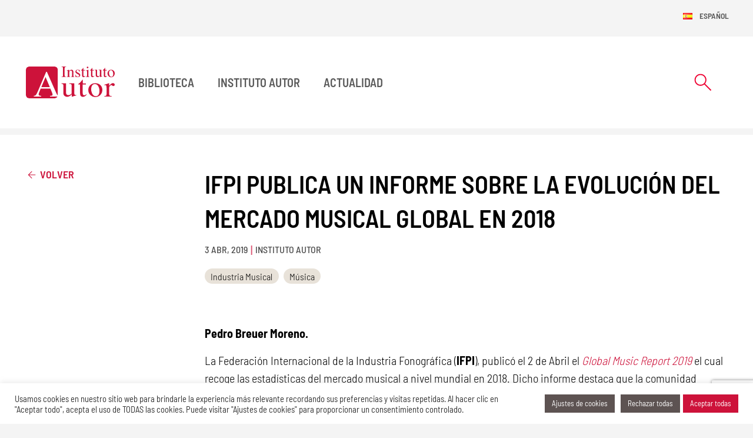

--- FILE ---
content_type: text/html; charset=utf-8
request_url: https://www.google.com/recaptcha/enterprise/anchor?ar=1&k=6LfJy3MpAAAAAF3jdyz8y8-IkTlWWXmjtn2FKP9t&co=aHR0cHM6Ly93d3cuaW5zdGl0dXRvYXV0b3IuY29tOjQ0Mw..&hl=en&v=PoyoqOPhxBO7pBk68S4YbpHZ&size=invisible&anchor-ms=20000&execute-ms=30000&cb=e3nxj2tzhwao
body_size: 48712
content:
<!DOCTYPE HTML><html dir="ltr" lang="en"><head><meta http-equiv="Content-Type" content="text/html; charset=UTF-8">
<meta http-equiv="X-UA-Compatible" content="IE=edge">
<title>reCAPTCHA</title>
<style type="text/css">
/* cyrillic-ext */
@font-face {
  font-family: 'Roboto';
  font-style: normal;
  font-weight: 400;
  font-stretch: 100%;
  src: url(//fonts.gstatic.com/s/roboto/v48/KFO7CnqEu92Fr1ME7kSn66aGLdTylUAMa3GUBHMdazTgWw.woff2) format('woff2');
  unicode-range: U+0460-052F, U+1C80-1C8A, U+20B4, U+2DE0-2DFF, U+A640-A69F, U+FE2E-FE2F;
}
/* cyrillic */
@font-face {
  font-family: 'Roboto';
  font-style: normal;
  font-weight: 400;
  font-stretch: 100%;
  src: url(//fonts.gstatic.com/s/roboto/v48/KFO7CnqEu92Fr1ME7kSn66aGLdTylUAMa3iUBHMdazTgWw.woff2) format('woff2');
  unicode-range: U+0301, U+0400-045F, U+0490-0491, U+04B0-04B1, U+2116;
}
/* greek-ext */
@font-face {
  font-family: 'Roboto';
  font-style: normal;
  font-weight: 400;
  font-stretch: 100%;
  src: url(//fonts.gstatic.com/s/roboto/v48/KFO7CnqEu92Fr1ME7kSn66aGLdTylUAMa3CUBHMdazTgWw.woff2) format('woff2');
  unicode-range: U+1F00-1FFF;
}
/* greek */
@font-face {
  font-family: 'Roboto';
  font-style: normal;
  font-weight: 400;
  font-stretch: 100%;
  src: url(//fonts.gstatic.com/s/roboto/v48/KFO7CnqEu92Fr1ME7kSn66aGLdTylUAMa3-UBHMdazTgWw.woff2) format('woff2');
  unicode-range: U+0370-0377, U+037A-037F, U+0384-038A, U+038C, U+038E-03A1, U+03A3-03FF;
}
/* math */
@font-face {
  font-family: 'Roboto';
  font-style: normal;
  font-weight: 400;
  font-stretch: 100%;
  src: url(//fonts.gstatic.com/s/roboto/v48/KFO7CnqEu92Fr1ME7kSn66aGLdTylUAMawCUBHMdazTgWw.woff2) format('woff2');
  unicode-range: U+0302-0303, U+0305, U+0307-0308, U+0310, U+0312, U+0315, U+031A, U+0326-0327, U+032C, U+032F-0330, U+0332-0333, U+0338, U+033A, U+0346, U+034D, U+0391-03A1, U+03A3-03A9, U+03B1-03C9, U+03D1, U+03D5-03D6, U+03F0-03F1, U+03F4-03F5, U+2016-2017, U+2034-2038, U+203C, U+2040, U+2043, U+2047, U+2050, U+2057, U+205F, U+2070-2071, U+2074-208E, U+2090-209C, U+20D0-20DC, U+20E1, U+20E5-20EF, U+2100-2112, U+2114-2115, U+2117-2121, U+2123-214F, U+2190, U+2192, U+2194-21AE, U+21B0-21E5, U+21F1-21F2, U+21F4-2211, U+2213-2214, U+2216-22FF, U+2308-230B, U+2310, U+2319, U+231C-2321, U+2336-237A, U+237C, U+2395, U+239B-23B7, U+23D0, U+23DC-23E1, U+2474-2475, U+25AF, U+25B3, U+25B7, U+25BD, U+25C1, U+25CA, U+25CC, U+25FB, U+266D-266F, U+27C0-27FF, U+2900-2AFF, U+2B0E-2B11, U+2B30-2B4C, U+2BFE, U+3030, U+FF5B, U+FF5D, U+1D400-1D7FF, U+1EE00-1EEFF;
}
/* symbols */
@font-face {
  font-family: 'Roboto';
  font-style: normal;
  font-weight: 400;
  font-stretch: 100%;
  src: url(//fonts.gstatic.com/s/roboto/v48/KFO7CnqEu92Fr1ME7kSn66aGLdTylUAMaxKUBHMdazTgWw.woff2) format('woff2');
  unicode-range: U+0001-000C, U+000E-001F, U+007F-009F, U+20DD-20E0, U+20E2-20E4, U+2150-218F, U+2190, U+2192, U+2194-2199, U+21AF, U+21E6-21F0, U+21F3, U+2218-2219, U+2299, U+22C4-22C6, U+2300-243F, U+2440-244A, U+2460-24FF, U+25A0-27BF, U+2800-28FF, U+2921-2922, U+2981, U+29BF, U+29EB, U+2B00-2BFF, U+4DC0-4DFF, U+FFF9-FFFB, U+10140-1018E, U+10190-1019C, U+101A0, U+101D0-101FD, U+102E0-102FB, U+10E60-10E7E, U+1D2C0-1D2D3, U+1D2E0-1D37F, U+1F000-1F0FF, U+1F100-1F1AD, U+1F1E6-1F1FF, U+1F30D-1F30F, U+1F315, U+1F31C, U+1F31E, U+1F320-1F32C, U+1F336, U+1F378, U+1F37D, U+1F382, U+1F393-1F39F, U+1F3A7-1F3A8, U+1F3AC-1F3AF, U+1F3C2, U+1F3C4-1F3C6, U+1F3CA-1F3CE, U+1F3D4-1F3E0, U+1F3ED, U+1F3F1-1F3F3, U+1F3F5-1F3F7, U+1F408, U+1F415, U+1F41F, U+1F426, U+1F43F, U+1F441-1F442, U+1F444, U+1F446-1F449, U+1F44C-1F44E, U+1F453, U+1F46A, U+1F47D, U+1F4A3, U+1F4B0, U+1F4B3, U+1F4B9, U+1F4BB, U+1F4BF, U+1F4C8-1F4CB, U+1F4D6, U+1F4DA, U+1F4DF, U+1F4E3-1F4E6, U+1F4EA-1F4ED, U+1F4F7, U+1F4F9-1F4FB, U+1F4FD-1F4FE, U+1F503, U+1F507-1F50B, U+1F50D, U+1F512-1F513, U+1F53E-1F54A, U+1F54F-1F5FA, U+1F610, U+1F650-1F67F, U+1F687, U+1F68D, U+1F691, U+1F694, U+1F698, U+1F6AD, U+1F6B2, U+1F6B9-1F6BA, U+1F6BC, U+1F6C6-1F6CF, U+1F6D3-1F6D7, U+1F6E0-1F6EA, U+1F6F0-1F6F3, U+1F6F7-1F6FC, U+1F700-1F7FF, U+1F800-1F80B, U+1F810-1F847, U+1F850-1F859, U+1F860-1F887, U+1F890-1F8AD, U+1F8B0-1F8BB, U+1F8C0-1F8C1, U+1F900-1F90B, U+1F93B, U+1F946, U+1F984, U+1F996, U+1F9E9, U+1FA00-1FA6F, U+1FA70-1FA7C, U+1FA80-1FA89, U+1FA8F-1FAC6, U+1FACE-1FADC, U+1FADF-1FAE9, U+1FAF0-1FAF8, U+1FB00-1FBFF;
}
/* vietnamese */
@font-face {
  font-family: 'Roboto';
  font-style: normal;
  font-weight: 400;
  font-stretch: 100%;
  src: url(//fonts.gstatic.com/s/roboto/v48/KFO7CnqEu92Fr1ME7kSn66aGLdTylUAMa3OUBHMdazTgWw.woff2) format('woff2');
  unicode-range: U+0102-0103, U+0110-0111, U+0128-0129, U+0168-0169, U+01A0-01A1, U+01AF-01B0, U+0300-0301, U+0303-0304, U+0308-0309, U+0323, U+0329, U+1EA0-1EF9, U+20AB;
}
/* latin-ext */
@font-face {
  font-family: 'Roboto';
  font-style: normal;
  font-weight: 400;
  font-stretch: 100%;
  src: url(//fonts.gstatic.com/s/roboto/v48/KFO7CnqEu92Fr1ME7kSn66aGLdTylUAMa3KUBHMdazTgWw.woff2) format('woff2');
  unicode-range: U+0100-02BA, U+02BD-02C5, U+02C7-02CC, U+02CE-02D7, U+02DD-02FF, U+0304, U+0308, U+0329, U+1D00-1DBF, U+1E00-1E9F, U+1EF2-1EFF, U+2020, U+20A0-20AB, U+20AD-20C0, U+2113, U+2C60-2C7F, U+A720-A7FF;
}
/* latin */
@font-face {
  font-family: 'Roboto';
  font-style: normal;
  font-weight: 400;
  font-stretch: 100%;
  src: url(//fonts.gstatic.com/s/roboto/v48/KFO7CnqEu92Fr1ME7kSn66aGLdTylUAMa3yUBHMdazQ.woff2) format('woff2');
  unicode-range: U+0000-00FF, U+0131, U+0152-0153, U+02BB-02BC, U+02C6, U+02DA, U+02DC, U+0304, U+0308, U+0329, U+2000-206F, U+20AC, U+2122, U+2191, U+2193, U+2212, U+2215, U+FEFF, U+FFFD;
}
/* cyrillic-ext */
@font-face {
  font-family: 'Roboto';
  font-style: normal;
  font-weight: 500;
  font-stretch: 100%;
  src: url(//fonts.gstatic.com/s/roboto/v48/KFO7CnqEu92Fr1ME7kSn66aGLdTylUAMa3GUBHMdazTgWw.woff2) format('woff2');
  unicode-range: U+0460-052F, U+1C80-1C8A, U+20B4, U+2DE0-2DFF, U+A640-A69F, U+FE2E-FE2F;
}
/* cyrillic */
@font-face {
  font-family: 'Roboto';
  font-style: normal;
  font-weight: 500;
  font-stretch: 100%;
  src: url(//fonts.gstatic.com/s/roboto/v48/KFO7CnqEu92Fr1ME7kSn66aGLdTylUAMa3iUBHMdazTgWw.woff2) format('woff2');
  unicode-range: U+0301, U+0400-045F, U+0490-0491, U+04B0-04B1, U+2116;
}
/* greek-ext */
@font-face {
  font-family: 'Roboto';
  font-style: normal;
  font-weight: 500;
  font-stretch: 100%;
  src: url(//fonts.gstatic.com/s/roboto/v48/KFO7CnqEu92Fr1ME7kSn66aGLdTylUAMa3CUBHMdazTgWw.woff2) format('woff2');
  unicode-range: U+1F00-1FFF;
}
/* greek */
@font-face {
  font-family: 'Roboto';
  font-style: normal;
  font-weight: 500;
  font-stretch: 100%;
  src: url(//fonts.gstatic.com/s/roboto/v48/KFO7CnqEu92Fr1ME7kSn66aGLdTylUAMa3-UBHMdazTgWw.woff2) format('woff2');
  unicode-range: U+0370-0377, U+037A-037F, U+0384-038A, U+038C, U+038E-03A1, U+03A3-03FF;
}
/* math */
@font-face {
  font-family: 'Roboto';
  font-style: normal;
  font-weight: 500;
  font-stretch: 100%;
  src: url(//fonts.gstatic.com/s/roboto/v48/KFO7CnqEu92Fr1ME7kSn66aGLdTylUAMawCUBHMdazTgWw.woff2) format('woff2');
  unicode-range: U+0302-0303, U+0305, U+0307-0308, U+0310, U+0312, U+0315, U+031A, U+0326-0327, U+032C, U+032F-0330, U+0332-0333, U+0338, U+033A, U+0346, U+034D, U+0391-03A1, U+03A3-03A9, U+03B1-03C9, U+03D1, U+03D5-03D6, U+03F0-03F1, U+03F4-03F5, U+2016-2017, U+2034-2038, U+203C, U+2040, U+2043, U+2047, U+2050, U+2057, U+205F, U+2070-2071, U+2074-208E, U+2090-209C, U+20D0-20DC, U+20E1, U+20E5-20EF, U+2100-2112, U+2114-2115, U+2117-2121, U+2123-214F, U+2190, U+2192, U+2194-21AE, U+21B0-21E5, U+21F1-21F2, U+21F4-2211, U+2213-2214, U+2216-22FF, U+2308-230B, U+2310, U+2319, U+231C-2321, U+2336-237A, U+237C, U+2395, U+239B-23B7, U+23D0, U+23DC-23E1, U+2474-2475, U+25AF, U+25B3, U+25B7, U+25BD, U+25C1, U+25CA, U+25CC, U+25FB, U+266D-266F, U+27C0-27FF, U+2900-2AFF, U+2B0E-2B11, U+2B30-2B4C, U+2BFE, U+3030, U+FF5B, U+FF5D, U+1D400-1D7FF, U+1EE00-1EEFF;
}
/* symbols */
@font-face {
  font-family: 'Roboto';
  font-style: normal;
  font-weight: 500;
  font-stretch: 100%;
  src: url(//fonts.gstatic.com/s/roboto/v48/KFO7CnqEu92Fr1ME7kSn66aGLdTylUAMaxKUBHMdazTgWw.woff2) format('woff2');
  unicode-range: U+0001-000C, U+000E-001F, U+007F-009F, U+20DD-20E0, U+20E2-20E4, U+2150-218F, U+2190, U+2192, U+2194-2199, U+21AF, U+21E6-21F0, U+21F3, U+2218-2219, U+2299, U+22C4-22C6, U+2300-243F, U+2440-244A, U+2460-24FF, U+25A0-27BF, U+2800-28FF, U+2921-2922, U+2981, U+29BF, U+29EB, U+2B00-2BFF, U+4DC0-4DFF, U+FFF9-FFFB, U+10140-1018E, U+10190-1019C, U+101A0, U+101D0-101FD, U+102E0-102FB, U+10E60-10E7E, U+1D2C0-1D2D3, U+1D2E0-1D37F, U+1F000-1F0FF, U+1F100-1F1AD, U+1F1E6-1F1FF, U+1F30D-1F30F, U+1F315, U+1F31C, U+1F31E, U+1F320-1F32C, U+1F336, U+1F378, U+1F37D, U+1F382, U+1F393-1F39F, U+1F3A7-1F3A8, U+1F3AC-1F3AF, U+1F3C2, U+1F3C4-1F3C6, U+1F3CA-1F3CE, U+1F3D4-1F3E0, U+1F3ED, U+1F3F1-1F3F3, U+1F3F5-1F3F7, U+1F408, U+1F415, U+1F41F, U+1F426, U+1F43F, U+1F441-1F442, U+1F444, U+1F446-1F449, U+1F44C-1F44E, U+1F453, U+1F46A, U+1F47D, U+1F4A3, U+1F4B0, U+1F4B3, U+1F4B9, U+1F4BB, U+1F4BF, U+1F4C8-1F4CB, U+1F4D6, U+1F4DA, U+1F4DF, U+1F4E3-1F4E6, U+1F4EA-1F4ED, U+1F4F7, U+1F4F9-1F4FB, U+1F4FD-1F4FE, U+1F503, U+1F507-1F50B, U+1F50D, U+1F512-1F513, U+1F53E-1F54A, U+1F54F-1F5FA, U+1F610, U+1F650-1F67F, U+1F687, U+1F68D, U+1F691, U+1F694, U+1F698, U+1F6AD, U+1F6B2, U+1F6B9-1F6BA, U+1F6BC, U+1F6C6-1F6CF, U+1F6D3-1F6D7, U+1F6E0-1F6EA, U+1F6F0-1F6F3, U+1F6F7-1F6FC, U+1F700-1F7FF, U+1F800-1F80B, U+1F810-1F847, U+1F850-1F859, U+1F860-1F887, U+1F890-1F8AD, U+1F8B0-1F8BB, U+1F8C0-1F8C1, U+1F900-1F90B, U+1F93B, U+1F946, U+1F984, U+1F996, U+1F9E9, U+1FA00-1FA6F, U+1FA70-1FA7C, U+1FA80-1FA89, U+1FA8F-1FAC6, U+1FACE-1FADC, U+1FADF-1FAE9, U+1FAF0-1FAF8, U+1FB00-1FBFF;
}
/* vietnamese */
@font-face {
  font-family: 'Roboto';
  font-style: normal;
  font-weight: 500;
  font-stretch: 100%;
  src: url(//fonts.gstatic.com/s/roboto/v48/KFO7CnqEu92Fr1ME7kSn66aGLdTylUAMa3OUBHMdazTgWw.woff2) format('woff2');
  unicode-range: U+0102-0103, U+0110-0111, U+0128-0129, U+0168-0169, U+01A0-01A1, U+01AF-01B0, U+0300-0301, U+0303-0304, U+0308-0309, U+0323, U+0329, U+1EA0-1EF9, U+20AB;
}
/* latin-ext */
@font-face {
  font-family: 'Roboto';
  font-style: normal;
  font-weight: 500;
  font-stretch: 100%;
  src: url(//fonts.gstatic.com/s/roboto/v48/KFO7CnqEu92Fr1ME7kSn66aGLdTylUAMa3KUBHMdazTgWw.woff2) format('woff2');
  unicode-range: U+0100-02BA, U+02BD-02C5, U+02C7-02CC, U+02CE-02D7, U+02DD-02FF, U+0304, U+0308, U+0329, U+1D00-1DBF, U+1E00-1E9F, U+1EF2-1EFF, U+2020, U+20A0-20AB, U+20AD-20C0, U+2113, U+2C60-2C7F, U+A720-A7FF;
}
/* latin */
@font-face {
  font-family: 'Roboto';
  font-style: normal;
  font-weight: 500;
  font-stretch: 100%;
  src: url(//fonts.gstatic.com/s/roboto/v48/KFO7CnqEu92Fr1ME7kSn66aGLdTylUAMa3yUBHMdazQ.woff2) format('woff2');
  unicode-range: U+0000-00FF, U+0131, U+0152-0153, U+02BB-02BC, U+02C6, U+02DA, U+02DC, U+0304, U+0308, U+0329, U+2000-206F, U+20AC, U+2122, U+2191, U+2193, U+2212, U+2215, U+FEFF, U+FFFD;
}
/* cyrillic-ext */
@font-face {
  font-family: 'Roboto';
  font-style: normal;
  font-weight: 900;
  font-stretch: 100%;
  src: url(//fonts.gstatic.com/s/roboto/v48/KFO7CnqEu92Fr1ME7kSn66aGLdTylUAMa3GUBHMdazTgWw.woff2) format('woff2');
  unicode-range: U+0460-052F, U+1C80-1C8A, U+20B4, U+2DE0-2DFF, U+A640-A69F, U+FE2E-FE2F;
}
/* cyrillic */
@font-face {
  font-family: 'Roboto';
  font-style: normal;
  font-weight: 900;
  font-stretch: 100%;
  src: url(//fonts.gstatic.com/s/roboto/v48/KFO7CnqEu92Fr1ME7kSn66aGLdTylUAMa3iUBHMdazTgWw.woff2) format('woff2');
  unicode-range: U+0301, U+0400-045F, U+0490-0491, U+04B0-04B1, U+2116;
}
/* greek-ext */
@font-face {
  font-family: 'Roboto';
  font-style: normal;
  font-weight: 900;
  font-stretch: 100%;
  src: url(//fonts.gstatic.com/s/roboto/v48/KFO7CnqEu92Fr1ME7kSn66aGLdTylUAMa3CUBHMdazTgWw.woff2) format('woff2');
  unicode-range: U+1F00-1FFF;
}
/* greek */
@font-face {
  font-family: 'Roboto';
  font-style: normal;
  font-weight: 900;
  font-stretch: 100%;
  src: url(//fonts.gstatic.com/s/roboto/v48/KFO7CnqEu92Fr1ME7kSn66aGLdTylUAMa3-UBHMdazTgWw.woff2) format('woff2');
  unicode-range: U+0370-0377, U+037A-037F, U+0384-038A, U+038C, U+038E-03A1, U+03A3-03FF;
}
/* math */
@font-face {
  font-family: 'Roboto';
  font-style: normal;
  font-weight: 900;
  font-stretch: 100%;
  src: url(//fonts.gstatic.com/s/roboto/v48/KFO7CnqEu92Fr1ME7kSn66aGLdTylUAMawCUBHMdazTgWw.woff2) format('woff2');
  unicode-range: U+0302-0303, U+0305, U+0307-0308, U+0310, U+0312, U+0315, U+031A, U+0326-0327, U+032C, U+032F-0330, U+0332-0333, U+0338, U+033A, U+0346, U+034D, U+0391-03A1, U+03A3-03A9, U+03B1-03C9, U+03D1, U+03D5-03D6, U+03F0-03F1, U+03F4-03F5, U+2016-2017, U+2034-2038, U+203C, U+2040, U+2043, U+2047, U+2050, U+2057, U+205F, U+2070-2071, U+2074-208E, U+2090-209C, U+20D0-20DC, U+20E1, U+20E5-20EF, U+2100-2112, U+2114-2115, U+2117-2121, U+2123-214F, U+2190, U+2192, U+2194-21AE, U+21B0-21E5, U+21F1-21F2, U+21F4-2211, U+2213-2214, U+2216-22FF, U+2308-230B, U+2310, U+2319, U+231C-2321, U+2336-237A, U+237C, U+2395, U+239B-23B7, U+23D0, U+23DC-23E1, U+2474-2475, U+25AF, U+25B3, U+25B7, U+25BD, U+25C1, U+25CA, U+25CC, U+25FB, U+266D-266F, U+27C0-27FF, U+2900-2AFF, U+2B0E-2B11, U+2B30-2B4C, U+2BFE, U+3030, U+FF5B, U+FF5D, U+1D400-1D7FF, U+1EE00-1EEFF;
}
/* symbols */
@font-face {
  font-family: 'Roboto';
  font-style: normal;
  font-weight: 900;
  font-stretch: 100%;
  src: url(//fonts.gstatic.com/s/roboto/v48/KFO7CnqEu92Fr1ME7kSn66aGLdTylUAMaxKUBHMdazTgWw.woff2) format('woff2');
  unicode-range: U+0001-000C, U+000E-001F, U+007F-009F, U+20DD-20E0, U+20E2-20E4, U+2150-218F, U+2190, U+2192, U+2194-2199, U+21AF, U+21E6-21F0, U+21F3, U+2218-2219, U+2299, U+22C4-22C6, U+2300-243F, U+2440-244A, U+2460-24FF, U+25A0-27BF, U+2800-28FF, U+2921-2922, U+2981, U+29BF, U+29EB, U+2B00-2BFF, U+4DC0-4DFF, U+FFF9-FFFB, U+10140-1018E, U+10190-1019C, U+101A0, U+101D0-101FD, U+102E0-102FB, U+10E60-10E7E, U+1D2C0-1D2D3, U+1D2E0-1D37F, U+1F000-1F0FF, U+1F100-1F1AD, U+1F1E6-1F1FF, U+1F30D-1F30F, U+1F315, U+1F31C, U+1F31E, U+1F320-1F32C, U+1F336, U+1F378, U+1F37D, U+1F382, U+1F393-1F39F, U+1F3A7-1F3A8, U+1F3AC-1F3AF, U+1F3C2, U+1F3C4-1F3C6, U+1F3CA-1F3CE, U+1F3D4-1F3E0, U+1F3ED, U+1F3F1-1F3F3, U+1F3F5-1F3F7, U+1F408, U+1F415, U+1F41F, U+1F426, U+1F43F, U+1F441-1F442, U+1F444, U+1F446-1F449, U+1F44C-1F44E, U+1F453, U+1F46A, U+1F47D, U+1F4A3, U+1F4B0, U+1F4B3, U+1F4B9, U+1F4BB, U+1F4BF, U+1F4C8-1F4CB, U+1F4D6, U+1F4DA, U+1F4DF, U+1F4E3-1F4E6, U+1F4EA-1F4ED, U+1F4F7, U+1F4F9-1F4FB, U+1F4FD-1F4FE, U+1F503, U+1F507-1F50B, U+1F50D, U+1F512-1F513, U+1F53E-1F54A, U+1F54F-1F5FA, U+1F610, U+1F650-1F67F, U+1F687, U+1F68D, U+1F691, U+1F694, U+1F698, U+1F6AD, U+1F6B2, U+1F6B9-1F6BA, U+1F6BC, U+1F6C6-1F6CF, U+1F6D3-1F6D7, U+1F6E0-1F6EA, U+1F6F0-1F6F3, U+1F6F7-1F6FC, U+1F700-1F7FF, U+1F800-1F80B, U+1F810-1F847, U+1F850-1F859, U+1F860-1F887, U+1F890-1F8AD, U+1F8B0-1F8BB, U+1F8C0-1F8C1, U+1F900-1F90B, U+1F93B, U+1F946, U+1F984, U+1F996, U+1F9E9, U+1FA00-1FA6F, U+1FA70-1FA7C, U+1FA80-1FA89, U+1FA8F-1FAC6, U+1FACE-1FADC, U+1FADF-1FAE9, U+1FAF0-1FAF8, U+1FB00-1FBFF;
}
/* vietnamese */
@font-face {
  font-family: 'Roboto';
  font-style: normal;
  font-weight: 900;
  font-stretch: 100%;
  src: url(//fonts.gstatic.com/s/roboto/v48/KFO7CnqEu92Fr1ME7kSn66aGLdTylUAMa3OUBHMdazTgWw.woff2) format('woff2');
  unicode-range: U+0102-0103, U+0110-0111, U+0128-0129, U+0168-0169, U+01A0-01A1, U+01AF-01B0, U+0300-0301, U+0303-0304, U+0308-0309, U+0323, U+0329, U+1EA0-1EF9, U+20AB;
}
/* latin-ext */
@font-face {
  font-family: 'Roboto';
  font-style: normal;
  font-weight: 900;
  font-stretch: 100%;
  src: url(//fonts.gstatic.com/s/roboto/v48/KFO7CnqEu92Fr1ME7kSn66aGLdTylUAMa3KUBHMdazTgWw.woff2) format('woff2');
  unicode-range: U+0100-02BA, U+02BD-02C5, U+02C7-02CC, U+02CE-02D7, U+02DD-02FF, U+0304, U+0308, U+0329, U+1D00-1DBF, U+1E00-1E9F, U+1EF2-1EFF, U+2020, U+20A0-20AB, U+20AD-20C0, U+2113, U+2C60-2C7F, U+A720-A7FF;
}
/* latin */
@font-face {
  font-family: 'Roboto';
  font-style: normal;
  font-weight: 900;
  font-stretch: 100%;
  src: url(//fonts.gstatic.com/s/roboto/v48/KFO7CnqEu92Fr1ME7kSn66aGLdTylUAMa3yUBHMdazQ.woff2) format('woff2');
  unicode-range: U+0000-00FF, U+0131, U+0152-0153, U+02BB-02BC, U+02C6, U+02DA, U+02DC, U+0304, U+0308, U+0329, U+2000-206F, U+20AC, U+2122, U+2191, U+2193, U+2212, U+2215, U+FEFF, U+FFFD;
}

</style>
<link rel="stylesheet" type="text/css" href="https://www.gstatic.com/recaptcha/releases/PoyoqOPhxBO7pBk68S4YbpHZ/styles__ltr.css">
<script nonce="4ifhfJ9GxC3uD8VRXIeF7A" type="text/javascript">window['__recaptcha_api'] = 'https://www.google.com/recaptcha/enterprise/';</script>
<script type="text/javascript" src="https://www.gstatic.com/recaptcha/releases/PoyoqOPhxBO7pBk68S4YbpHZ/recaptcha__en.js" nonce="4ifhfJ9GxC3uD8VRXIeF7A">
      
    </script></head>
<body><div id="rc-anchor-alert" class="rc-anchor-alert"></div>
<input type="hidden" id="recaptcha-token" value="[base64]">
<script type="text/javascript" nonce="4ifhfJ9GxC3uD8VRXIeF7A">
      recaptcha.anchor.Main.init("[\x22ainput\x22,[\x22bgdata\x22,\x22\x22,\[base64]/[base64]/[base64]/[base64]/[base64]/[base64]/[base64]/[base64]/[base64]/[base64]\\u003d\x22,\[base64]\x22,\x22w5zDo2/[base64]/wpPDqyF2fxsVfcO5woEFwoLCksKUaMONwoHCi8KjwrfClcOxNSoABMKMBsKzSRgKKWvCsiNdwqcJWXPDp8K4GcORf8KbwrcKwrDCojBUw5/[base64]/wqrCnsOFwpBsAnIAH2o/Xjx0WMOZw6Y+BDfCi8OBBcONw6QJcF3DvhfCm2DCscKxwoDDonN/VHAXw4dpGBzDjQt1wpc+F8KLw4PDhUTCmMOXw7FlwoTCncK3QsKVYVXCgsOGw7nDm8OgbcO6w6PCkcKGw7cXwrQDwrVxwo/CqsO8w4kXwoTDncKbw57CrjRaFsOTaMOgT0nDjncCw4fCsGQlw6XDkzdgwqgYw7jCvzvDtHhUNsKEwqpKPsO2HsKxJ8Kxwqgiw7nCoArCr8OjElQyHSvDkUvCkRp0wqRec8OzFEVRc8O8wo/Crn5QwpFSwqfCkDBkw6TDvVkVYhPCkcO9wpw0fsOiw57Ci8O+wqZPJV7DuH8dLnIdCcO0P3NWfnDCssOPdi1obmFzw4XCrcOOwq3CuMOrclcILsK1wqg6wpYTw4fDi8KsMSzDpRFNXcOdUDHCt8KYLiPDmsONLsKRw4lMwpLDvBPDgl/CkybCknHCrlfDosK8FDUSw4N5w5QYAsKme8KSNx5UJBzCuwXDkRnDvUzDvGbDgsK5woFfwoHCsMKtHGPDtirCm8KnCTTCm2PDtsKtw7kXFsKBEEA5w4PCgFfDhwzDrcKKY8OhwqfDmD8GTkXCmDPDi0bCjjIASgrChcOmwrkRw5TDrMKGfQ/CsR5OKmTDt8KCwoLDpmjDlsOFETfDp8OSDHZ1w5VCw6vDv8KMYUnClsO3Oy0AQcKqHyfDgBXDoMOQD23CkwkqAcKzwpnCmMK0U8Ocw5/Cuj1dwqNgwpFDDSvCrsOdM8KlwrpDIEZHIStqGMKDGChPeD/DsRxHAhx3wqXDqgTCpMKlw7/[base64]/DvxVnwpTDp8O5Lj/Dm8KLFRpSYMO+w4LCt8KUw4fCsCbCmcOeBXrCrsKZw68FworCkRXCu8OuCsOsw4Y6PGxGwr3CrSB+WwHDoikTdzRPw40Gw63DusOzw48WP2YLMGsSwqbDtXbCmHoYHsK5NQHDmsOZYBDDlB3Do8KEHhlAYMKww6jDtHIHw57CoMO/XcOmw53CkcOBw5NIw4jDn8KpSg/CtEJ0wp/Dj8Otw7Y2ZyrDssOcVsK3w5cxHsKKwrzCq8Ohw6jCksOuK8OvwrHDgsKvQiM0GxVvJEUgwpUXcU9DNHc1NsKSM8OcSlXDisOYKik/w77DvjLCv8KnPsO6AcO8woHCpForawQaw4xsOsOdw5MYD8OQwobCjVLDq3cSwq3DjztHw7lqdWZ4w4XDhsOtG1jCqMKONcK4MMOsTcOYwr7Dk2LDu8OgWMO4bhnDoBjCjcK5w4XCoQs1TcOswoMoC15JIm/CoD5ic8KVwrMFwoQVcRPCrljCiTEewrlNwojDkcKJwrrCvMOTBi0AwrEjWsOHfUY9Uh7Cj2VYaAdYwpJ3RRdIRGxwfERiMisbw5M0EEfCg8O8UcO2wp/DggjDoMOUJ8OjWltowonDhcKZSEYHwq41NMKowrTDkFDCisKwf1fCucK1w7LCscOfwoQBw4fCgMOCDjMzw6DCjjfCg1rCmT4pVT1Abjkxw7nDgsKvwqpNw6zCqcOkfV/DuMKRXQ3CslHDnDbDviBIw4Y7w6LCqzZcw4TCqy5lOVHCgXIVXBXDgB8vw4DDqcOIEsOwwpbCnsKTCcKfLMKnw6V9w6BGwqbCqC/ChDM9wrDClDFhwr7CmTjDo8ODG8OFSFxCOcOIDhcIwqXCvMO8w55xbMKEY0bCkxfDkTHCs8KxGyRDW8OFw6HCtBLClsOxwqfDsXFte0XCtsOVw4bCucOTwqbCij9Iwq3Dl8OZwpBhw5ABw7smH3oIw4LDo8KuCSzCqsOUYB/[base64]/w7hVFXXCisOMw57CuSE7w4hbeMO0w7fDpsOzUi5QwqzCql3DkTHDrcK2bQEQwrnCnlcew6HCiRpWQETDksObwocwwprCjsOdwoF9wo0YIsOIw5nClGzCgMOXwozCm8Odwodvw6YKPh/DkiFmwog+w4RsGzXDgy8uG8OySxVrDybDm8KQwrnCkVfCj8O/w4F3McKsfsKCwosYw7PDhMKha8KJw6dPw6gZw4t0S3nDpCd1wp8Ww7cfwprDrcO6BcOhwoDDhBYcw7E3YMO6R1nCtRBJw4MRDEYuw7/DsVwWfMK7a8OZX8KqEsKHTGDCtwbDoMOFHMOOCi/CoX7DtcK8FsKvwr1Hd8K6f8Krw7bCu8O4wpwxZMOdwqfDvAbCk8OrwrrDn8OeNEwuaTrDjkDDhy8UAcKoRw/[base64]/DjV4uN2fCncOcEMKUScONw5VbBMK4w7pUGXU9BwPCqkQGNBcew59cUnc/Xj5tNmU/[base64]/CncK3BUMGH8KccsKOwr4yH2nDrMOxFcO/[base64]/JMOEQsKuwq7CnsOnaErDpVNEZmnDh8O2bMOAPUdYVMO9OwvDt8KFJMOjwovCoMONaMKkw7DDpznCkGzCkhjChMOXwpfCi8KNIVg6O1l0OznCnMO4w5vCoMOUwozDtcOZbsOrFytGGmw4wrA6ZcKBAkLDo8K3wqsAw63CuFg7wqHCqMKZwpfCpz/[base64]/CrRnCi8OqAMOyIAzCvsOzw7Nwwo4owrHCrcODwrPDlCoFw4kMwoUJWsKWLMObaB8MA8KOw6vCkCd1Vl3Dp8OkegB8KMKqUhwuwoUJfHLDpsKjPsKWcCHDhFbCvUMdKcO1wqsGVCsOOkTCosO4E27DjcOywpN3HMKJwp/Dn8OTccOKQcOAwpLCgMOGw4zDoU4xw4vDi8KqGcKkY8K2IsOzeUzDijfCs8OCSsOEECdewotHwqnDvHjDmFRMAMK2BT3CmmxFw7k0CWXDjx/Ch23CqHDDsMOIw5TDhMOywo3CpCTDiHDDiMOGwpRaMsKuw6A2w63DqGxIwoJnAjXDun/Dp8KHwrwgLWXCq3bDosK7UnLDkn0yCFcOwqcHA8KYw4zCrMOMb8KBAxx0eQoZwpROwrzCmcOEORxMUMKsw7k5wrdBTE0nAG3DncK4ZiATfCnDkMOJw73ChFPCjMOwJzwaGlLDg8K/NUXCt8Oqw4/Cjx7CqyxzZcKGw60ow7jDpXkOwpTDq25WPsOiw5Vfw6Niw654NMK8bMKcIcO8ZcK0wrw5wrIrw4QvdcOgesOAL8OVw5zCs8KfwoDCujx0w6TCtGkaA8OiecKuf8KqdMOADzlrYMOnw7TDo8Obwo3CkcKha1lIUsKqAE1zwrLCpcKpwrXDk8O/AcKKN1xNFTEBS0lkRsOedsKfwq3CjMKowoVVw43CvsO6woZwXcOeMcOCeMOAw74cw63CssOewofDqMOnwp8DAkzCv13DhcORTybDo8K6w5fDlj/DoFLChsKjwoN9BcOHU8Onw4HDmyDDrRpFwpHDgsOVbcO3w5rDosO1w6RnPMORw5jDpcKIC8O1wp9oRsKlXC3Di8Ksw6HCmxkkwqbDpcKndRjDunPDhMOEwplywpp7EsKtw41adsOddg7CmMKNMTnClDHDoS1HdMOEQkXDo1nCtinCoSDCgl7Cr3gSZcKhZ8K2wq/Cm8Kjwq7DkiXDoxLCpArCpsOmw54pK07DsiTCiUjCscKyMMOPw4NVwq4BeMOAXkFtw6dzcEZ8wobDmcKnKcKLV1HDpTHDtMOLw7XCoHNZwpLDjHHDrXACFE7Dr0InOD/Dm8OoKcO5wpoMwp0zw5MDYR1wCGbCl8OOwrDCiVxAwqfCnHvDvUrDmsKcw5NLMUkXQMONw7TDnsKMWsOhw5BSwqsxw6VaWMKMwq9vw5U4wqhJQMOpCDozeMKtw58TwoXDocODwrQMw4rDlynDqA/Dp8OVCk88B8OZXsOpHksUwqcqwpEIwo0UwrQTw73ClyrDgMKIdMKMw5EYwpTCt8KycMOQwrrDkgsjRw7DgG3CucKYDcK1HsOZPhJYw40Zw6XDsVAYwrjDpWBNUcO0bGbCscK0KcOWbl9ECsO2w6guw7wbw5/ChQTCmyFVw547TGfCm8Kmw7TDjMK2wosbbnkIw79fw4/DrcKOwp94wrU5wr/Dn3UWw483w7BZw5Y+wpJLw4HCmcO0NjfCpmNZwrJxUSgtwoHCnsOhIcKsIUXDvMKOZMK2wqbDmcOAAcOpw5XCjsOAwo5iw4E7MMK6w5QDwo4bOmFeYzReK8KWJm3Cq8K/a8OEUMKaw5QCw6hpUj8oesKNwo/DliYOfMKEw7zDscOFwqXDgBJvwp7CtXNmwpgaw5xew7TDgsOTwp4bb8K8F1YSWjPCmSZQw7xZI315w4LCisOSw6nCvWRkw43DmMOWC33CmMO2w5vDgcOpwrTCrnPDv8KSUsOmE8K8wrTDssK/[base64]/ChTrDqU/[base64]/w5XCu3nCpxYOfylyIMKqHsOUL8OiXMK9wpkRwpHCksORL8O8UALDkREfw65qDsKKw5nCocKIwo8Mw4BAJFfCn0bCrhzCv0HCgQluwropCGQtKGE7w7UvVcORwonDjHzDpMKpHkjCmyPCtw/DgHVSWhwfTTVyw4teVMOjR8O9wp5zTF3ClcKLw4PDtxPCm8OCbyIUKTjDosKVw4VKw7orwq/DkW1DQ8KKEsKCd1vCmVgewoLDmMObwrULwpNXSsKYw7tvw7AJwpg2ZMK3w4rDhsKpMMO3F0XChzdnwpXCoR/DtcOMw7YUB8Khw6/Cnws/NHHDhwFNCmDDjX9rw7PCn8O1w4llCh9MG8KAwqbDp8OOYMKfw6t4wokqTcOcwqBQTsKUTG4qLHJrwpXCqsOdwo3Cg8O9dTolwrQvTMOOMgXDj0bDpsOOwq4TGCwbwpV9w79OFMOnO8OOw5c/XlRfX3HCrMO/RcO2Z8KsD8Oaw7o/wqBUwpzCv8KJw40/OkLCuMKXw7c3LX/DpcOfw43CtsO1w7B9wopDQ3XDiAXCsQjDmsOyw7nCuSQZWMK7worDoVZACzrChDg0wqJ6E8KbUkBXUXfDslt6w7Jcw5XDhlPDgFMiw5BGCEvCqH/CpsO+wpt0Sk/DhMK7wrvChMKhwo1mY8OxIyrCicObRAsjw5ZODwlhGMOZKsK3RjrDvhMHCWnCqC5Cw4dHKkfDl8O+KcObw6/[base64]/CiVlcw6QleX7DiMKNwrk0EMKPw5/DnG7CkH7CrQV9e8OYacOvUcOMHywPQWNowp8Fwo7DpioUH8Oewp/[base64]/w7bDthDChsKIwoQxw5fCp3HDmMKIwr3DgMObwqLCsMK4TcKcCMOef0gMwqEUwp5eUUjCrXTCiGLCvcOFw4EEJsOSemEYwq0cBcOFNF4Bw6DCrcKFw7/CusOJwoFQH8OvwobCkiTDqMOJTcOiazTCpMOQXDvCscOfw55bwo/CtMKLwpIUBw/[base64]/wrVXSsK4wqPCp8KPDwbDsXRYwo7Cq0ZtwrZjQXHDmwzCusKkw6LCm3nCoDDDhA1+R8KFwpTCjcKVwqnCgDoEw6/DuMOQaTjClcO5w4vCncObVxIAwoLCkhdQMU4Tw5fDgcOLwoPCrUFUN3nDiBzDqcKCAcKCPE9xw7fDq8K5I8K4wq5Nw4hIw4jCiXDCkGA4PATDvsKfesKyw74/w5TDt2XDklgTw6/CrX7CucO0H1w+OA5vQH3Dp0BUwovDkC/Dl8Onw6fDqhPDksOVZ8KGwpjCnMOtIMOKBWHDtTYGJMOoTmzDusOxCcKgMMK3w6fCpMKpwpMTwobDvRbDhxR4JnNebhnDlF/DrcKJQsOGw6DDlcKlwpXCr8KLwrlTegE3Hit2X308cMORwojChw/DoA8+wrw7wpbDmMKxw5sTw73CscOTdA0cw6YcbMKLRwPDuMOhNcKMZj1vwqzDmw/DgcKvTHsGLsOJwq/DuQQNwprDssKhw41Ow63CtQV8NcKKScObFEnDi8Kza01ewp8QccO0B3bDvXh6wrsQwo8qwql+YwzCvS7CoCzDsnvDvDbDhMOjMnpzKR8Uwp3DnF4ww4bCssORw5Q5wqPDisK8dhsHwrEywpFKVsK3CELCjk3DiMK3QWtsBF/[base64]/Dk2Nzw57CscKbwq5Dw5IAQMOGwpLCnQLCosKXworDtMOXXMKcDhDDhg/[base64]/w7FKwqHCncOxw6d9worChWjCtiJDMjDDjzfCg8Khw7tlw5jCjjTCt24nwpnCgcKQw6bDrQwTwpXDiXnClMOhUcKpw7LDi8K+wqLDhGw/[base64]/[base64]/wq3CvQvClcKfw5jCnWYYTcKMC08TLsKlB8OowpbCkcO/wogmwr3CvMOvVWXDpGF9wp7DoUxxXMKSwr1Yw7nCrx/CtQddYiNkwqXDvcOxwoRbw6J1worDssK2H3XDjsK8wrErwrMuFsOHTwvCtsOkw6XCm8OVwrrDgkMMw6bDikEYwqQZcjfCjcOKKQFsWQA4F8OgbMOXB05iZ8Otw5/ColRjwoYlHlHDrG1dw7/CjynDsMKuFjIrw5rCon9dwpvCpV9GZVvDpxXCginCk8Obwr7Dr8OGcXzClDfDisOeCypDw5PDnWpfwrE3ecK5PsONHhhjwqN6QcKeEkY2wpsBw5LDqMKFFMK7fSrCmSTCvVDCqUzDuMOJw43Dh8OgwqJEP8OTJDZxTX0tNCTCvkDCiS/CuETDt34HDMKWFcKRwqbCoxfDpHDDr8KsXQTDqsKDfsOOw5DDn8OjTMOZAsOzw5o3FG8Ww6TDuVHCjcK9w4TCsTLClXbDkApFw6/CqMOXwokXf8KWw67CsDLDncKJOAbDvsOdw6IKYhFnA8KWEUVNw5t1RsKhwobCgMKUcsK1w47DhsOKw6rCvhEzwoFHwrspw7/CiMOCUnbCtlDCn8KDRBNPwoxlwqIhPsKQYkQIwpvCgcKbw70AKFs7HMKzGMO9WsKdOQoXw48bw7BdR8O1J8O3F8OcXMOZw6t0woLCs8K9w6fCm2k/PsOZw7ENw7vClsKcwrI/wpJAJFNqaMO6w6odw59VSiDDmGfDrsOnEhbDl8OEwpbCviTDmAQIZzsiCEnCiEnCmMK0Qxlowp/DkMO+BycjOMOAAAEWwq0wwoptJMKWwoTCjhV2wo17DgDDtAPClcKAw40TMsORQcKewqYzXSPDh8KlwrrDk8KIw4DCu8K+fDzCqcKKGMKuwpYse0BzEQrClcKfwrTDhsKewr7DuTZ/XXJXXTvDh8KWSsOwU8Kmw6PCicOpwqtNVMOba8Kfw5PDl8OKwpLCrz8TMcOWND4yBcKcw4swXsKbbsKhw5HDrcK/SDVGGHfCpMOBQ8KFRlFuCGHDvMOsGG97FUkxwolHw6MGIcOQwqRKw4fCtTx6RHzCqcKpw70hwqJAClUfwovDjsKKEcKxemvCoMOHw7zDg8KiwqHDrMKxwrjCrw7DkMKQwocBw7/CicKhJyHCpg1/[base64]/DsMKjFGF/w54Mwp7Dhn3Dlih7CcOrw4nCo8OiemvDgMKSTBvDgMOhdA7CjcOpRlHCn0sSFMKfXcKBwrnCocKewobClnbDmMKhwqEMX8K/wqdJwqTCslnCgSHDpcK7BQ7DuibDm8OxFmDDhcOSw47ClG5qIMO8fizDhMKuYMOOZsKUw54FwpVsw7nDjMOiwq7CqMOJw5h5wrnDisOSwovCtXjDoW9oHxcWaTBew5FUO8OtwpB8wr7ClkMOEG/[base64]/ClTYAY34Ew5LDqMOkDsOHwrnDsAVPwpdUFjXDucKlVcOoPsO1V8Kvw7nCiUpsw6TCu8KUw6pMwozCoWrDpsKvTcKhw41dwo3CuG7CsH9TSjDCncKWw5tXEkbCtn7DrsKke1zDlgkVPW/[base64]/ClcOiVsKcaQnDl38ww48jwpfDtsOPT0YZw7zDsMK0I0rDuMKKwqzCllfDksOPwr1RL8KZw4dIIDvDmsOTw4TDjRXCjHHDm8OUJibCs8OSDSXDusKfw5pmwoTCjCcFw6LDqA/CozrDp8OmwqHClSg/wrjCucKgwrDCgWrCgsKBwrrDocOUdsKSOyAUHcOdHElfbHwKw6hEw6jDmjfCnHrDvsO1GxfDpBTDjMOXC8KkwovDpsO2w6wpw67DpVDCij8aYFw1w5HDoR/DjMOSw7fCscK5dsOrw6EXOgBvwoQoAE5ZDiQIHMOwPgvDjcKZdQYZwo8Sw5PDs8K4e8KHRhbCozRJw6cpLWvCv2EBdsKMwqvCikvCtUY/fMOQaVh5w43CkHkkwolpEcKQwo7DnMK3GsOcwpvCul3Dh3RAw4tAwr7DqsO7wplKHcKYw5bDocKFw648OcOvfsOmL0PCnBzCqMKKw5BfT8OyEcK5w6kzcMKbwo7CuUVqwrjDpRfDgANFDgp9wqsBR8KUw77DpGTDt8KnwoPDkwsiFcOeQcOjJ3DDtT/CmCUzQA/DnldlEsO9EivDhsKTw44PLE3CplzDpRDCmsOKLsKOG8Khw6bDs8KFwoQvEBlbwpPCisKYDcORf0Uhw4pMwrTDkQ0Iw77CvMOLwqHCv8OpwrUeFnszHcOJBsKDw5bCusKoEC/DhcKCw6YBaMK4wrlww5obw43Cj8O5LsOnJ0JmUMKpa17Cs8KRKEddwp8Kw6JEYMOITcKvQBJGw5dPw6LCj8K0fivCnsKbwrnDuHs+OcKaZjEGFMOuOALCj8OgWMKIS8KiCWvDmzLCkMKwPFYURlduwoJgMx1Pw4/[base64]/Cv047GcO1U20jwoNfPcKcZQPCsMKOf03DkQ04wptGe8K4YMOEwpp+MsKuACfDi3Zcwr4FwpV4TTpuWcK+ScK8w5NMPsKmXMOhQH0FwrLDnj7Dp8KIwrZoEH5RdDJEw5PDusKrwpTCkcOyDj/[base64]/[base64]/woANw5DClQzCh1l7w5DDhMKuw7PDhMKtwo7DmcK1VFDCk8KxWxMJMcKxA8KJKzDCjsKBw51Aw5fCnMOowp/DixlFQMKOHcK+w6zCm8KZMlPCnA1aw7HDlcKXwobDosKSwqMNw5w2wrrDscOqw4jCkcKDGcKFWGPDmcOCS8ORYm/DvcOjGFrCuMKYXmLCksO2a8OuW8Onwqoow4wTwoVLwr/[base64]/[base64]/ClDZYPiHCnMO5wpbDicO0wqPCuwDCvcKaMAfCr8KQwppJw53DnXx3w6krM8KHeMKXwpzDocKaeG95w5/DhA0eUjt7RcK6w4tJKcOxwq7CmxDDrxFpa8OsKx/Cl8Obwr/DhMKTwrnDhWtaXwYMTwN8AMO8w5RmXXTClsKPXsObZRTDkBvDpCLDlMO1w6DDuHTDrsOdwpDDtcK9LcOKOsK1NWDCtCQTS8K5worDrsKAwprDmMKpw5RfwoZZw7zDpcK+bsKUwrzCgWjCoMKZdX3Dm8Onw6wZGl3CqsO/[base64]/DglfDuGLDlsKqKFpxW8Osw4fDqcK2K3dVw67DlsKKwodEPMOhw7TDnwx6w4rDtTEpwqnDkTwVwol3OMOgwqkdw4RqTcOXZHzDujRAfsOEw53CpMOmw43CvsK2w4FhSinCosORwrTCnChRQ8OSw7Akb8O8w4VHbMKBw5/[base64]/DiQcSG0dWworDo8OkLsOjQsOPwr4fw65ZwrHCv8KEwrHDqsOTFyPCr2fDjTBkQT7CgMO5wp0JQB9Ew7PCvwRXw7LClsOyN8OEwodIwqgtwoUNwqZ9w4bChkLCo1DDliHCsS/CmS5aFcOrCMKLUmXDoCDDvgIuD8KVwrHDmMKGw7IQZMOLLsOjwp/CksKaBkvDtsOHwplxwrV4w4fDtsOJZ0nChcKIWcO2w4DCuMKXwqBOwpI3GDfDuMKUeVrCoDvCqgwbd0VuX8KTw6vCtmUYNhHDj8KaAcOIFMOfFjQWbkE9IiTCok7DscKaw7zCgsKPwrVLw6fDs0LCuw3CmTfCsMOQw6nCrcO/w7sWwp04YRVtd1hzwoLDmFzDmwjDkCLCmMKMYXx6Z3xRwqk5wrpsD8KKw7dUQEDDksK0w5nDsMOBXMOhQ8OZwrPDjsKVw4bDlC3DjcKMwozDtsKzWGAQwq3CgMOLwo3DpDtew4fDlcK/w57Crj1Twr46HcO0dCTCpcOkw5kEasK4JVDDoyxYLGEqf8K0woofcSfDkjXCv31/Y0taV2nDjsK1wo/[base64]/[base64]/[base64]/DoHlqBlpgAMK6FUdjw67Cn29pPsOsw5R+BWjDmWBpw6oQw6plAwbDtnsCw5rDksKEwrpzDsKBw6NRayDDtQlOKFlfwqLDs8KnSX4Cw7PDl8KpwpbCi8OeU8OXw5PDkcOVw6BAw6zCgMOow4A0wp3DqcOWw5/DnAYDw4rDrw/DrsKgb03CniHCmArCtBwbVsKzNQjDqT43wpxuw51gw5bDiloiw59uwqPCmMOQw4FFwpDCtsKvLgEtFMKKU8KYHsKGw4HDgkzCqQzDhhIlwo3CsVDDvnMSVsOPw5vDoMKAw6zCisKIw57CkcOxN8KxwoXDjw/DnGvDs8KLSsK1EMOTPhJOwqXDqGHDgcKJD8K8Q8OCDXQKH8OWQMOOJxHDrRUGWMKqw4PCrMOrw5nChDAxw7Ajwrcnw7dVw6DCuzjDu24/worDpFjCmsOeQwJ/w4hcw7wBw7EPHcKowrQcN8KOwoTCusKHW8KiVw5Tw7XCm8KALj5+GSHCvsK/wo/CiDbDrDTCi8KyBm/Dj8OLw77CiDY6eMKVwrcncC4bbsK+w4LDrh7Dlyo1w5VIO8KETDMQwq3DrMOUWCQxTxLDpMKyLXrClw7CncKALMO0RXgBwqx/dMKlwpPCkR9ucMO4FMKjHmXCpcOxwrppw43DpFvDu8KUwq4vdDEqw6XDg8KcwpxCw6tBOcORSBtvwqHDgMKIJBvDsy7Dpwd8UMOrw7Z5EMKmdGFyw5/DrCpqDsKbW8OawrTDhcOZTsOswrTDgBXCqsKZUnxYaRknXFLDthXDksKpL8K+BcOxREbDsHkob1cWGMOHw6wHw7PDoSscN1ojM8OZwr0HY2VcaQpMw5BKwqZ2N3Z7BMKsw5t/wogeZnlIJFZcLDnDt8O7GXtJwpfCicKqD8KmBEXDpyXCow8WQSLCu8KgRMKlDcO8w7jDrB3DkRpBw4nCqDjCvMKxwrZgb8Ocw5duwr4wwrPDgMO/w6rDgcKjA8O2PSckNcKoJ1AracKjw77Dvj7Cu8OSwrzDlMOnNDTCkDovQsO/HQjCtcOCJMOhbn/CtMOoYMOELcOZwqbCpiMAw5JxwrXDicOiw4M3f1nDlMOLwq51Siguw4lwIsOkPBbDk8OgURhDwpvCv040HMOAdkfDmMOTwo/CuV7CqFbChMKlw7DChmgVVMKQPlrCkWbDuMKXw40ywpnDiMOEwronMWnCkiY7wrFcG8O+bylyU8K1wpVTQMOwwp3Do8OPLkbCvsKKw6nCgzXDgcKww5bDn8KSwqM6wq9/TXZzw5fCpxdnLMK/[base64]/w4xgwqg+TMO8w4gnwowOw5U1GsKGw6LCuMO+BlIDw7E1wr3DgcOQHsOaw7zClsKswq9Fwq/[base64]/wqfCu8KtwrUTw7/Di8OJw4nCiWVCRRdaag0WCiDDm8KOwofCt8OjN3BeFUTClcKIPjdgw7BfGXoZw6t6SGoJBsK/w43ClFALRsOgZ8ObXsOpwo1Cw7HCvUgnw6/[base64]/wroowoNOUlHCg2XCoMKGFTNkPV8jbnXCvMKewoMjw6jDs8OOwoINWDxyCBomdcOKUMOyw4NyW8Ksw4UswqpGw7/DvF/[base64]/FVXDvHBQQcOaJsOmMVLCucOXeXlow7DDn8OXw6fCvHrDtsKESEYrwo9TwpXCoUrDrsOkw5rCo8K5wqHDs8K2wrAyRsKUGydywpkdcnluw5IYwobCp8OBw55uCMKpLcOGAsKeMFbCi0zDmkctw5HClsK3YQscamTDjS4IL1vClsKEakHDiwrCgl/[base64]/wq0yYjAmQ8KcZxUxGMONKMOUwpPDn8OSRz/Cg8KDb1Bnd0sNwqzChTbDiUPDpFI5NsKPYzHCj2ZvQcKeOsOjM8OTw5nDtMKzLWgBw4rCqMOkw7kCQj9uRnPCqTpmwrrCpMKEWDjCqn5bGzLDk0/DnMKlExomGXvDjXhew5kowr/[base64]/[base64]/CssOIY1YZwq8JwoYZesOpQVlYw4/DqXnCpsKoHH3CvnDClRhWw6rDj2fCr8OXwrPCuTRjVMK4S8KDw79pRsKcwqEdXcK9wqrCliN1Qw08Nk/DmjRHwrwFI3I7cQUUwowywqnDhzdoK8OqdhnDkw3CmVrCucKAQsKXw5xzYz0Kwp4dd2kbccKhU0sqw4/Ct3FGw691FsKubHAQB8KQw73DpsOPwrrDuMO/[base64]/K8KAwo/DuwLCrDFLCX9Qw7zCtcOTP8ODw4Jxwr1XwpkLw4llc8Kjw7bDssO2LATDnMOKwq/CocONDnbCocKNwoTCmkDDi2XDvsO2GRo4XsKcw4tFwovDgHbDt8O7J8KceQ/Dvk/DoMKpBMOCM2wMw6sGIcKUwqtcV8OrHWESwpXDjsKSwrECwolnTk7DpnsawojDuMKdwobDnMKLwoNnPgTDqcOeJXRWworDisKlWgJJDcKbwonCiDbCkMOcdDIuwo/CkMKfPcOkHEbCosOdw4HDkMOiw6DDuUxtw4ldZQxJw5lmD1IKWSDDkMOFADjCjkbChE/CkMOWB1PCgMKzMzHCuSvCgHp7E8ODwrfDqD/DkHgENUPDhXbDs8Ktwp03PUkST8O3dcKhwrTCksOMDB3DghrDucOsGsOewojDi8KCdXDDm1zDmxg2woTCo8OzFsOeYylqX2jCu8OkGMO/NsOdLyvCs8KxDsKyQT3DkQLDp8O9PMK2wqxrwqHCvsO/w4jDnD86JHHDmEkswrnCn8O9X8KbwpvCsA/CkcORwqfDqMKRJ0XCicO5IkFhw5Q3B0zCnMOIw6DDsMO0NERcwrwlw5LCnAVRw4RsQkrCkHw/w5rCh0jDnADCqMKKfjjCrsOswr7DrcOCw6coTXM5w6MKSsOSYcO6WlnCtsOhw7DCscOJPsOOwrN5AsOGwqbDv8K1w7BlFMKLXsKRYhvCo8KWwqAhwpF4wqDDgl/[base64]/CvSp+wonCqsOGwrcxDQddc8O4VSPCiFgDwpY6wr7CsHbDmRrDrsKawpZSwqvDvTfCkMKLwo/DhTjDq8OFMMOsw6ETd0rCg8KTVRZ5wrVEw5/CosKvwrzDnsO+MsKtw4AFYT3CmcOPV8K/PcOFdsOzwoLCpCjCk8Krw5/Cok1GOU0Hw59dSAzCqcKdAmsvPVNDwq5zwqzCiMOwAhzCmsOMPk/DiMO6w4PCqHXCqsKKasKlIcK6wqISwpIRw7LCqT7DuGrDtsKqw5t4A19vN8OWwrLDoGPCjsK1PGPCoiYgwq7Do8Ofw5dPw6bCsMOFwqrCkDDDrHdnWnnDkTMbI8KxSsOlw6cecMKeaMOoQFkDw47Ds8OOYBTDksOOwpwiDCzDpcOQwp0mwrUccsOlH8K1TRTDlm4/KMKjw5fClyBWT8KwQMOHw68uScOUwoIXFF5Lwq0IMk3Cm8O4w4BgSwzDgnFGKDbDoCsjLsKYwo7Duy5jw4LDlMKhwoAJWcKswrvDs8KwEsOzw73DhijDkRUlKsKRwrt/w51dNcKnwo4SZcKkw4TCmXB3BzXDqAMsSG5Ww7fCoH/Ct8KWw43DpzB9J8KYbyLClk/DiCbDlxrDrDXCmcK6w7rDsCh+woYNGsKfwqzDv2jDmsOLfsOtwr/[base64]/Ct8KXw5UFwrbDjEgcOcOLw743FQ8/VjgKcHNvQcOow4RIKBjDokTClhAwBkXClcO9w5sVc01vwpEtR18rBQwgw7lwwoxVwpEAwoTDph3DlmrDqAjCiwLCr1VcT25HYUPDpQ1eRsKrwpnDiTjDmMKHVsKrZMKCw4LDncKSL8K3w65/w4HDsynCt8OEXD4WOA46wrhpAw0Ww7o3wrt7BMKKE8OZwrYhHlHCjh/[base64]/wpNgw6LDsMOHKMK7wpAnw7kxH3cNw4x/GUrCrxPCuyHDlFzCsTzDkWh7w6PCgBHDj8OawpbCmiXCsMKpdD0uwph1w4p7wqHDvsOSCh9pwqIfwrp0SMKPY8KmVcOJZU5kDcOoDQTCiMOOZ8KhLwRhwq3Cn8O6w7vDs8O/Q0cCwoMLFzrDtwDDmcOYFsKowojDvDDDucOrw6F6w5kxwq1TwoJkw4XCoC97w646aCB6wrbDtcKCwqXCoMKtwrTCgsKBw7g7QWIubcKBw7BTTBl0OxADan7CksO2w5YZMMKKwpwDNsK7cXLCvybDqsKDw6rDsXgtw4HCsVJvXsOJworDq09zRsOjVH/CqcKgw6/CtcOkacKTZcKcwqnDiDvCtxU9OW7Dj8O6OsOzwrHCqnrClMKcw5RJw4DCjWDCmlDCksOVecO+w5sWZ8KRwo3DssKOw59HwonDpGvCrz1hUw4WFXdBVcOtcHHCowbDscOCwoDDhcOjw4MDw6zCrABEw6RfwrTDrMKUbgkbKcKhPsO8dMOIw7vDvcOAw7zCsV/CkxRmCsOZJsKAecKmDMO/w6XDk14SwpbCqT1+wos4wrAfw5PDnMOhw6LDv3vDsRTDnMO2HwnDphnCj8OlCXZWw61Ew6/CoMOxw4BHQT/CqcOiRVUmChwkBcO0w6hlwppbcylKw5YBwrLDtcOqwobDkMOAwoxOU8Kpw7JOw7HDgsOWw4xRZ8OTHwzDjcOJwolnJcKRw7HCncKAfcKFwr5pw7hKw75hwrHDqcK6w4kHw6LCm3nCgGYmw7HDp0DCrBlMU2LCoGzClsOkwonCjyjCp8Ktw5DDuG/CmsO0JsKRworCgcKwYDF/w5PDncOLThvDmX12wqrDnAg7w7MLdHzCqRBKwq9NDUPDlUrDljbDtwJrZ3hPRcO7w5sBXcK1DXHDvsObwqXCt8O9HsOUYMKZwpXDqAjDp8OcSkQMw6/DsQvDhMK/JMOWPMOiw7fDqcKZOcK/w4vCusOPSsOnw6bCicKQwqbCocObTTVSw77DgQbDp8KUw7FCd8KKw4JUYsOeOcOGWgrCn8OvAMOeW8OdwrcoesKmwpjDr2pXwrQ1BCl7LMO3SDrCiEAPFcOhdMOhwqzDiTfCgF3DlVdDw4TCjnwawp/CnBgsNkjDssO+w6cEw702G2LCgTF0wq/CjyUmFjjChMOkwrjCgmxXWcKVwoZEw7nCt8OGwr/DpsOqYsO1w6dIDMOMf8K+NcOrGXwtwpfCt8KnMsKxWBhdFMOrGTnDkMOXw5AjBwTDjFTCigDCuMOlw6TDjgfCuHHCnMOJwrgrw59RwqAnw6jCucKmwrLCghBYwrRzbG/Di8KBwoVvfVAXZ3lFTmXCvsKobSkCKxpTbsO1IMOUAcKTVAvCoMOBaxLDhMKhJcKaw6bDmBJyAx8Gwr9jZcOHwrTClB1AFcKCVAjDgcKOwoF0w68dCMOkDVbDm0TChmQGw7Ahw5jDi8KZw47Di3QEfWl4WsKRR8O5HMO6w6/DhClTw73Co8O/bT0+esO4HsOdwpjDv8OwExjDt8Kow4Exw4UiaxDDsMKoTVnCpkpkw4fCgMKiUcOjwpXDmWMSw5vDqcK+DsOAIMOgwqUybk3Cnw4pS2BfwrjCnTMbPsKyw6fCqB/DlMO4woI1EwPCmSXCp8OHwpRWLkR4wq8YSGTCgDfCk8OgXwtPwpbDrDgwbkMkfUc2YxfDgwdPw6drw4xZJ8K5w6xWecKYRMKdwqA4wowxeVZgw67Dhht5w6l9XsOmw5szw5rDrQvCsm4dW8O6woERwqBFA8KbwqHDiADDtSbDtcOSw5nDuXB/aRVOw7TDskIVwqjDgj3CnQjCnG8pw7tuY8KEwoMDwr8CwqFmEMO9wpDCkcOPw58ddBvDksKvES0BXMOZE8O8d1zDqMO1dMORVyAsIMKYHTnCrcOUw7bCgMOxKCbCicO9w5DDuMOuAQ47wq/CvUDCmnE6w7cvHcO1w648wrkQV8KTwpDCgAPCjxgowoTCrcKTL3bDi8Ohw64tJ8KoOTLDsUrDt8OQw7TDgjrCpsKrQRbDqzbDnB9KWcKMw4Uhwqg0w64Zwq5RwpF9TlBrIFxhU8KGw5HDlMK+bU/[base64]/[base64]/[base64]/DvMKfPsOaw6bCtcOHFcKnwqghw5XDssK9KsO/w7HCk8KQccKSIEfCoGHClw4bdMK8w7HDpcOlw5BIwpg0GcKUwpJBHy3DhipYNsOpLcK0ezUUw51HW8OAXMKQw47CscK0wphRTjjCt8K1wozDkxTCpB3DksOxCsKaw73Dk1/[base64]/DoMOKwq/Cm2dkwqnDuSLDoirCuzo5IGspwo7DrlDCjsKuQsO4wrItL8KnL8OxwrnChW1FRGwXJsKcw6wbwpVIwpxzwp/DvzPCusOqw64Cw7bCvEYRw50kLsKVP2XCnsOuwoPDmwjChcKnwrrClxJgwqVkwpUKwp92w69ZH8OnGn/[base64]/Dj8Koc8OrS8OxPcKIwpB5AG41w4sUw6LDhlrDpMK+dsKWw7/DjcKcw4zDiAVzcxhAw4laOMKMw6YvAxbDuB7CjMOKw5fDucOlw6/CnMK+B0rDr8KnwqXCq1/CuMKdXHfCpMO9worDjlPDiC0Pwog+w4PDocOOYH1JMWPCssO0w6bCgcK2d8KnXMOfCMOrYMKBO8OQXBnCuwleDsKrwoHDm8KJwqDClWQpEsKOwpbDv8OURXcCwr3DmMKZHF7CvnopaC/Cpg4haMOiV2zDsSoOfHjCn8K5UivCkGcwwq0xOMObeMKTw73CpcOMwqdTwpbCjnrCkcKswpXCu1Yxw6vCssKowqgDwpRzPMKNw44ZUMKEFG0cw5DCksKfw4UTwolWwp/CicKYG8OhCMOjGcKnAcKGw4YBMErDoWzDsMKywoZ1LMOXY8OXeAvDr8Ktw400wr/CpkfCoSLCjcOGw6Jpw5FVHcKawrXCjcOfWsKRMcOEwrzDkzMbwp1ADi9GwpJow50WwpduFAoXw6vCrjYqJcK5wrlzwrnCjivCvU9vXyfCnF3CnMOSw6NBwrXCm0vCrsODwp7DksOgSjQFwovCocKkQMOlw4jDmRPCpkLCmsKMw6XDhMKTM2/CtGHCnXDDocKsAMOGQUpaYn4owozCrydJw6TDvsOwTMOrw6LDnGNgwqJ9L8K3wrUQIm9WLyrDuGPDhFMwcsOdw60naMOSwrNzBxzCtjANw6TDq8OVPsOYBMOKMsOPwpzDmsKrw6UXw4MSb8O7K3/DmXw3w7bDvy3CsQsMw6FaBMO3w4k/wqLDg8K+w71tUTRRwprCm8OBb2nCjsKKRsObw5c8w4U0CsOHGsOZPcKgw7gKUcOpFy7Cr3UdYnYow5/CoUIowqPDs8KQN8KLb8OVwoDDuMOkE1jDjMOHJF81w5PCkMOlN8KlCXbDlMKdcSDCocK7woI9w6Yowo3DpMKIQlctMcKiWl3CumVVBcKYDDLDsMKIwrhYYm7CmW/CiyXCvU/DrG0Mw7JXwpbCpnbColFjSsOwIAUJw4bDt8Ota27CiGzCvsOTw6QLwq4Qw7QfXTPCmSbCpMKEw6lzwoEfNm0Yw4FBMMOPEMOmUcOFwq5xwofDui44wovDjsKuWwfCusKEw784w7/CvMOgEMOJXV/DvijDnDnCpkTCtwHCoklIwrR4woTDusOmwrszwqg4DMOdLzB7w7XDssKtw4/Cul0Ww5kbw6PDtcOVw4deNELDrcKMCsOYw6UOwrXDl8KrEMOsbFdKw7NNPVIzw4LDkmrDoxbCosKpw7E8BkPDrMKgB8OLwrNsF0bDuMKWEsOUw5rDuMOTZMKfXBM/[base64]/[base64]\\u003d\\u003d\x22],null,[\x22conf\x22,null,\x226LfJy3MpAAAAAF3jdyz8y8-IkTlWWXmjtn2FKP9t\x22,0,null,null,null,1,[21,125,63,73,95,87,41,43,42,83,102,105,109,121],[1017145,652],0,null,null,null,null,0,null,0,null,700,1,null,0,\[base64]/76lBhnEnQkZnOKMAhk\\u003d\x22,0,0,null,null,1,null,0,0,null,null,null,0],\x22https://www.institutoautor.com:443\x22,null,[3,1,1],null,null,null,1,3600,[\x22https://www.google.com/intl/en/policies/privacy/\x22,\x22https://www.google.com/intl/en/policies/terms/\x22],\x22mJZgAK73b8+GCzeTCZREeUzA/uU7mGqNWxErZjhceXE\\u003d\x22,1,0,null,1,1768780747936,0,0,[190,91,161],null,[131],\x22RC-nj35CVCinD0EtA\x22,null,null,null,null,null,\x220dAFcWeA5w-oSplDhMOY0BJBpEzJpW-NcbvtrGydqdkMarKjr7V21YK9YluYYANmCZdDh4svCA_8KvcX1rbqhyW_63X__fEFxYQg\x22,1768863548092]");
    </script></body></html>

--- FILE ---
content_type: text/html; charset=utf-8
request_url: https://www.google.com/recaptcha/enterprise/anchor?ar=1&k=6LfJy3MpAAAAAF3jdyz8y8-IkTlWWXmjtn2FKP9t&co=aHR0cHM6Ly93d3cuaW5zdGl0dXRvYXV0b3IuY29tOjQ0Mw..&hl=en&v=PoyoqOPhxBO7pBk68S4YbpHZ&size=invisible&sa=submit&anchor-ms=20000&execute-ms=30000&cb=8cnm6ffsuxcs
body_size: 48336
content:
<!DOCTYPE HTML><html dir="ltr" lang="en"><head><meta http-equiv="Content-Type" content="text/html; charset=UTF-8">
<meta http-equiv="X-UA-Compatible" content="IE=edge">
<title>reCAPTCHA</title>
<style type="text/css">
/* cyrillic-ext */
@font-face {
  font-family: 'Roboto';
  font-style: normal;
  font-weight: 400;
  font-stretch: 100%;
  src: url(//fonts.gstatic.com/s/roboto/v48/KFO7CnqEu92Fr1ME7kSn66aGLdTylUAMa3GUBHMdazTgWw.woff2) format('woff2');
  unicode-range: U+0460-052F, U+1C80-1C8A, U+20B4, U+2DE0-2DFF, U+A640-A69F, U+FE2E-FE2F;
}
/* cyrillic */
@font-face {
  font-family: 'Roboto';
  font-style: normal;
  font-weight: 400;
  font-stretch: 100%;
  src: url(//fonts.gstatic.com/s/roboto/v48/KFO7CnqEu92Fr1ME7kSn66aGLdTylUAMa3iUBHMdazTgWw.woff2) format('woff2');
  unicode-range: U+0301, U+0400-045F, U+0490-0491, U+04B0-04B1, U+2116;
}
/* greek-ext */
@font-face {
  font-family: 'Roboto';
  font-style: normal;
  font-weight: 400;
  font-stretch: 100%;
  src: url(//fonts.gstatic.com/s/roboto/v48/KFO7CnqEu92Fr1ME7kSn66aGLdTylUAMa3CUBHMdazTgWw.woff2) format('woff2');
  unicode-range: U+1F00-1FFF;
}
/* greek */
@font-face {
  font-family: 'Roboto';
  font-style: normal;
  font-weight: 400;
  font-stretch: 100%;
  src: url(//fonts.gstatic.com/s/roboto/v48/KFO7CnqEu92Fr1ME7kSn66aGLdTylUAMa3-UBHMdazTgWw.woff2) format('woff2');
  unicode-range: U+0370-0377, U+037A-037F, U+0384-038A, U+038C, U+038E-03A1, U+03A3-03FF;
}
/* math */
@font-face {
  font-family: 'Roboto';
  font-style: normal;
  font-weight: 400;
  font-stretch: 100%;
  src: url(//fonts.gstatic.com/s/roboto/v48/KFO7CnqEu92Fr1ME7kSn66aGLdTylUAMawCUBHMdazTgWw.woff2) format('woff2');
  unicode-range: U+0302-0303, U+0305, U+0307-0308, U+0310, U+0312, U+0315, U+031A, U+0326-0327, U+032C, U+032F-0330, U+0332-0333, U+0338, U+033A, U+0346, U+034D, U+0391-03A1, U+03A3-03A9, U+03B1-03C9, U+03D1, U+03D5-03D6, U+03F0-03F1, U+03F4-03F5, U+2016-2017, U+2034-2038, U+203C, U+2040, U+2043, U+2047, U+2050, U+2057, U+205F, U+2070-2071, U+2074-208E, U+2090-209C, U+20D0-20DC, U+20E1, U+20E5-20EF, U+2100-2112, U+2114-2115, U+2117-2121, U+2123-214F, U+2190, U+2192, U+2194-21AE, U+21B0-21E5, U+21F1-21F2, U+21F4-2211, U+2213-2214, U+2216-22FF, U+2308-230B, U+2310, U+2319, U+231C-2321, U+2336-237A, U+237C, U+2395, U+239B-23B7, U+23D0, U+23DC-23E1, U+2474-2475, U+25AF, U+25B3, U+25B7, U+25BD, U+25C1, U+25CA, U+25CC, U+25FB, U+266D-266F, U+27C0-27FF, U+2900-2AFF, U+2B0E-2B11, U+2B30-2B4C, U+2BFE, U+3030, U+FF5B, U+FF5D, U+1D400-1D7FF, U+1EE00-1EEFF;
}
/* symbols */
@font-face {
  font-family: 'Roboto';
  font-style: normal;
  font-weight: 400;
  font-stretch: 100%;
  src: url(//fonts.gstatic.com/s/roboto/v48/KFO7CnqEu92Fr1ME7kSn66aGLdTylUAMaxKUBHMdazTgWw.woff2) format('woff2');
  unicode-range: U+0001-000C, U+000E-001F, U+007F-009F, U+20DD-20E0, U+20E2-20E4, U+2150-218F, U+2190, U+2192, U+2194-2199, U+21AF, U+21E6-21F0, U+21F3, U+2218-2219, U+2299, U+22C4-22C6, U+2300-243F, U+2440-244A, U+2460-24FF, U+25A0-27BF, U+2800-28FF, U+2921-2922, U+2981, U+29BF, U+29EB, U+2B00-2BFF, U+4DC0-4DFF, U+FFF9-FFFB, U+10140-1018E, U+10190-1019C, U+101A0, U+101D0-101FD, U+102E0-102FB, U+10E60-10E7E, U+1D2C0-1D2D3, U+1D2E0-1D37F, U+1F000-1F0FF, U+1F100-1F1AD, U+1F1E6-1F1FF, U+1F30D-1F30F, U+1F315, U+1F31C, U+1F31E, U+1F320-1F32C, U+1F336, U+1F378, U+1F37D, U+1F382, U+1F393-1F39F, U+1F3A7-1F3A8, U+1F3AC-1F3AF, U+1F3C2, U+1F3C4-1F3C6, U+1F3CA-1F3CE, U+1F3D4-1F3E0, U+1F3ED, U+1F3F1-1F3F3, U+1F3F5-1F3F7, U+1F408, U+1F415, U+1F41F, U+1F426, U+1F43F, U+1F441-1F442, U+1F444, U+1F446-1F449, U+1F44C-1F44E, U+1F453, U+1F46A, U+1F47D, U+1F4A3, U+1F4B0, U+1F4B3, U+1F4B9, U+1F4BB, U+1F4BF, U+1F4C8-1F4CB, U+1F4D6, U+1F4DA, U+1F4DF, U+1F4E3-1F4E6, U+1F4EA-1F4ED, U+1F4F7, U+1F4F9-1F4FB, U+1F4FD-1F4FE, U+1F503, U+1F507-1F50B, U+1F50D, U+1F512-1F513, U+1F53E-1F54A, U+1F54F-1F5FA, U+1F610, U+1F650-1F67F, U+1F687, U+1F68D, U+1F691, U+1F694, U+1F698, U+1F6AD, U+1F6B2, U+1F6B9-1F6BA, U+1F6BC, U+1F6C6-1F6CF, U+1F6D3-1F6D7, U+1F6E0-1F6EA, U+1F6F0-1F6F3, U+1F6F7-1F6FC, U+1F700-1F7FF, U+1F800-1F80B, U+1F810-1F847, U+1F850-1F859, U+1F860-1F887, U+1F890-1F8AD, U+1F8B0-1F8BB, U+1F8C0-1F8C1, U+1F900-1F90B, U+1F93B, U+1F946, U+1F984, U+1F996, U+1F9E9, U+1FA00-1FA6F, U+1FA70-1FA7C, U+1FA80-1FA89, U+1FA8F-1FAC6, U+1FACE-1FADC, U+1FADF-1FAE9, U+1FAF0-1FAF8, U+1FB00-1FBFF;
}
/* vietnamese */
@font-face {
  font-family: 'Roboto';
  font-style: normal;
  font-weight: 400;
  font-stretch: 100%;
  src: url(//fonts.gstatic.com/s/roboto/v48/KFO7CnqEu92Fr1ME7kSn66aGLdTylUAMa3OUBHMdazTgWw.woff2) format('woff2');
  unicode-range: U+0102-0103, U+0110-0111, U+0128-0129, U+0168-0169, U+01A0-01A1, U+01AF-01B0, U+0300-0301, U+0303-0304, U+0308-0309, U+0323, U+0329, U+1EA0-1EF9, U+20AB;
}
/* latin-ext */
@font-face {
  font-family: 'Roboto';
  font-style: normal;
  font-weight: 400;
  font-stretch: 100%;
  src: url(//fonts.gstatic.com/s/roboto/v48/KFO7CnqEu92Fr1ME7kSn66aGLdTylUAMa3KUBHMdazTgWw.woff2) format('woff2');
  unicode-range: U+0100-02BA, U+02BD-02C5, U+02C7-02CC, U+02CE-02D7, U+02DD-02FF, U+0304, U+0308, U+0329, U+1D00-1DBF, U+1E00-1E9F, U+1EF2-1EFF, U+2020, U+20A0-20AB, U+20AD-20C0, U+2113, U+2C60-2C7F, U+A720-A7FF;
}
/* latin */
@font-face {
  font-family: 'Roboto';
  font-style: normal;
  font-weight: 400;
  font-stretch: 100%;
  src: url(//fonts.gstatic.com/s/roboto/v48/KFO7CnqEu92Fr1ME7kSn66aGLdTylUAMa3yUBHMdazQ.woff2) format('woff2');
  unicode-range: U+0000-00FF, U+0131, U+0152-0153, U+02BB-02BC, U+02C6, U+02DA, U+02DC, U+0304, U+0308, U+0329, U+2000-206F, U+20AC, U+2122, U+2191, U+2193, U+2212, U+2215, U+FEFF, U+FFFD;
}
/* cyrillic-ext */
@font-face {
  font-family: 'Roboto';
  font-style: normal;
  font-weight: 500;
  font-stretch: 100%;
  src: url(//fonts.gstatic.com/s/roboto/v48/KFO7CnqEu92Fr1ME7kSn66aGLdTylUAMa3GUBHMdazTgWw.woff2) format('woff2');
  unicode-range: U+0460-052F, U+1C80-1C8A, U+20B4, U+2DE0-2DFF, U+A640-A69F, U+FE2E-FE2F;
}
/* cyrillic */
@font-face {
  font-family: 'Roboto';
  font-style: normal;
  font-weight: 500;
  font-stretch: 100%;
  src: url(//fonts.gstatic.com/s/roboto/v48/KFO7CnqEu92Fr1ME7kSn66aGLdTylUAMa3iUBHMdazTgWw.woff2) format('woff2');
  unicode-range: U+0301, U+0400-045F, U+0490-0491, U+04B0-04B1, U+2116;
}
/* greek-ext */
@font-face {
  font-family: 'Roboto';
  font-style: normal;
  font-weight: 500;
  font-stretch: 100%;
  src: url(//fonts.gstatic.com/s/roboto/v48/KFO7CnqEu92Fr1ME7kSn66aGLdTylUAMa3CUBHMdazTgWw.woff2) format('woff2');
  unicode-range: U+1F00-1FFF;
}
/* greek */
@font-face {
  font-family: 'Roboto';
  font-style: normal;
  font-weight: 500;
  font-stretch: 100%;
  src: url(//fonts.gstatic.com/s/roboto/v48/KFO7CnqEu92Fr1ME7kSn66aGLdTylUAMa3-UBHMdazTgWw.woff2) format('woff2');
  unicode-range: U+0370-0377, U+037A-037F, U+0384-038A, U+038C, U+038E-03A1, U+03A3-03FF;
}
/* math */
@font-face {
  font-family: 'Roboto';
  font-style: normal;
  font-weight: 500;
  font-stretch: 100%;
  src: url(//fonts.gstatic.com/s/roboto/v48/KFO7CnqEu92Fr1ME7kSn66aGLdTylUAMawCUBHMdazTgWw.woff2) format('woff2');
  unicode-range: U+0302-0303, U+0305, U+0307-0308, U+0310, U+0312, U+0315, U+031A, U+0326-0327, U+032C, U+032F-0330, U+0332-0333, U+0338, U+033A, U+0346, U+034D, U+0391-03A1, U+03A3-03A9, U+03B1-03C9, U+03D1, U+03D5-03D6, U+03F0-03F1, U+03F4-03F5, U+2016-2017, U+2034-2038, U+203C, U+2040, U+2043, U+2047, U+2050, U+2057, U+205F, U+2070-2071, U+2074-208E, U+2090-209C, U+20D0-20DC, U+20E1, U+20E5-20EF, U+2100-2112, U+2114-2115, U+2117-2121, U+2123-214F, U+2190, U+2192, U+2194-21AE, U+21B0-21E5, U+21F1-21F2, U+21F4-2211, U+2213-2214, U+2216-22FF, U+2308-230B, U+2310, U+2319, U+231C-2321, U+2336-237A, U+237C, U+2395, U+239B-23B7, U+23D0, U+23DC-23E1, U+2474-2475, U+25AF, U+25B3, U+25B7, U+25BD, U+25C1, U+25CA, U+25CC, U+25FB, U+266D-266F, U+27C0-27FF, U+2900-2AFF, U+2B0E-2B11, U+2B30-2B4C, U+2BFE, U+3030, U+FF5B, U+FF5D, U+1D400-1D7FF, U+1EE00-1EEFF;
}
/* symbols */
@font-face {
  font-family: 'Roboto';
  font-style: normal;
  font-weight: 500;
  font-stretch: 100%;
  src: url(//fonts.gstatic.com/s/roboto/v48/KFO7CnqEu92Fr1ME7kSn66aGLdTylUAMaxKUBHMdazTgWw.woff2) format('woff2');
  unicode-range: U+0001-000C, U+000E-001F, U+007F-009F, U+20DD-20E0, U+20E2-20E4, U+2150-218F, U+2190, U+2192, U+2194-2199, U+21AF, U+21E6-21F0, U+21F3, U+2218-2219, U+2299, U+22C4-22C6, U+2300-243F, U+2440-244A, U+2460-24FF, U+25A0-27BF, U+2800-28FF, U+2921-2922, U+2981, U+29BF, U+29EB, U+2B00-2BFF, U+4DC0-4DFF, U+FFF9-FFFB, U+10140-1018E, U+10190-1019C, U+101A0, U+101D0-101FD, U+102E0-102FB, U+10E60-10E7E, U+1D2C0-1D2D3, U+1D2E0-1D37F, U+1F000-1F0FF, U+1F100-1F1AD, U+1F1E6-1F1FF, U+1F30D-1F30F, U+1F315, U+1F31C, U+1F31E, U+1F320-1F32C, U+1F336, U+1F378, U+1F37D, U+1F382, U+1F393-1F39F, U+1F3A7-1F3A8, U+1F3AC-1F3AF, U+1F3C2, U+1F3C4-1F3C6, U+1F3CA-1F3CE, U+1F3D4-1F3E0, U+1F3ED, U+1F3F1-1F3F3, U+1F3F5-1F3F7, U+1F408, U+1F415, U+1F41F, U+1F426, U+1F43F, U+1F441-1F442, U+1F444, U+1F446-1F449, U+1F44C-1F44E, U+1F453, U+1F46A, U+1F47D, U+1F4A3, U+1F4B0, U+1F4B3, U+1F4B9, U+1F4BB, U+1F4BF, U+1F4C8-1F4CB, U+1F4D6, U+1F4DA, U+1F4DF, U+1F4E3-1F4E6, U+1F4EA-1F4ED, U+1F4F7, U+1F4F9-1F4FB, U+1F4FD-1F4FE, U+1F503, U+1F507-1F50B, U+1F50D, U+1F512-1F513, U+1F53E-1F54A, U+1F54F-1F5FA, U+1F610, U+1F650-1F67F, U+1F687, U+1F68D, U+1F691, U+1F694, U+1F698, U+1F6AD, U+1F6B2, U+1F6B9-1F6BA, U+1F6BC, U+1F6C6-1F6CF, U+1F6D3-1F6D7, U+1F6E0-1F6EA, U+1F6F0-1F6F3, U+1F6F7-1F6FC, U+1F700-1F7FF, U+1F800-1F80B, U+1F810-1F847, U+1F850-1F859, U+1F860-1F887, U+1F890-1F8AD, U+1F8B0-1F8BB, U+1F8C0-1F8C1, U+1F900-1F90B, U+1F93B, U+1F946, U+1F984, U+1F996, U+1F9E9, U+1FA00-1FA6F, U+1FA70-1FA7C, U+1FA80-1FA89, U+1FA8F-1FAC6, U+1FACE-1FADC, U+1FADF-1FAE9, U+1FAF0-1FAF8, U+1FB00-1FBFF;
}
/* vietnamese */
@font-face {
  font-family: 'Roboto';
  font-style: normal;
  font-weight: 500;
  font-stretch: 100%;
  src: url(//fonts.gstatic.com/s/roboto/v48/KFO7CnqEu92Fr1ME7kSn66aGLdTylUAMa3OUBHMdazTgWw.woff2) format('woff2');
  unicode-range: U+0102-0103, U+0110-0111, U+0128-0129, U+0168-0169, U+01A0-01A1, U+01AF-01B0, U+0300-0301, U+0303-0304, U+0308-0309, U+0323, U+0329, U+1EA0-1EF9, U+20AB;
}
/* latin-ext */
@font-face {
  font-family: 'Roboto';
  font-style: normal;
  font-weight: 500;
  font-stretch: 100%;
  src: url(//fonts.gstatic.com/s/roboto/v48/KFO7CnqEu92Fr1ME7kSn66aGLdTylUAMa3KUBHMdazTgWw.woff2) format('woff2');
  unicode-range: U+0100-02BA, U+02BD-02C5, U+02C7-02CC, U+02CE-02D7, U+02DD-02FF, U+0304, U+0308, U+0329, U+1D00-1DBF, U+1E00-1E9F, U+1EF2-1EFF, U+2020, U+20A0-20AB, U+20AD-20C0, U+2113, U+2C60-2C7F, U+A720-A7FF;
}
/* latin */
@font-face {
  font-family: 'Roboto';
  font-style: normal;
  font-weight: 500;
  font-stretch: 100%;
  src: url(//fonts.gstatic.com/s/roboto/v48/KFO7CnqEu92Fr1ME7kSn66aGLdTylUAMa3yUBHMdazQ.woff2) format('woff2');
  unicode-range: U+0000-00FF, U+0131, U+0152-0153, U+02BB-02BC, U+02C6, U+02DA, U+02DC, U+0304, U+0308, U+0329, U+2000-206F, U+20AC, U+2122, U+2191, U+2193, U+2212, U+2215, U+FEFF, U+FFFD;
}
/* cyrillic-ext */
@font-face {
  font-family: 'Roboto';
  font-style: normal;
  font-weight: 900;
  font-stretch: 100%;
  src: url(//fonts.gstatic.com/s/roboto/v48/KFO7CnqEu92Fr1ME7kSn66aGLdTylUAMa3GUBHMdazTgWw.woff2) format('woff2');
  unicode-range: U+0460-052F, U+1C80-1C8A, U+20B4, U+2DE0-2DFF, U+A640-A69F, U+FE2E-FE2F;
}
/* cyrillic */
@font-face {
  font-family: 'Roboto';
  font-style: normal;
  font-weight: 900;
  font-stretch: 100%;
  src: url(//fonts.gstatic.com/s/roboto/v48/KFO7CnqEu92Fr1ME7kSn66aGLdTylUAMa3iUBHMdazTgWw.woff2) format('woff2');
  unicode-range: U+0301, U+0400-045F, U+0490-0491, U+04B0-04B1, U+2116;
}
/* greek-ext */
@font-face {
  font-family: 'Roboto';
  font-style: normal;
  font-weight: 900;
  font-stretch: 100%;
  src: url(//fonts.gstatic.com/s/roboto/v48/KFO7CnqEu92Fr1ME7kSn66aGLdTylUAMa3CUBHMdazTgWw.woff2) format('woff2');
  unicode-range: U+1F00-1FFF;
}
/* greek */
@font-face {
  font-family: 'Roboto';
  font-style: normal;
  font-weight: 900;
  font-stretch: 100%;
  src: url(//fonts.gstatic.com/s/roboto/v48/KFO7CnqEu92Fr1ME7kSn66aGLdTylUAMa3-UBHMdazTgWw.woff2) format('woff2');
  unicode-range: U+0370-0377, U+037A-037F, U+0384-038A, U+038C, U+038E-03A1, U+03A3-03FF;
}
/* math */
@font-face {
  font-family: 'Roboto';
  font-style: normal;
  font-weight: 900;
  font-stretch: 100%;
  src: url(//fonts.gstatic.com/s/roboto/v48/KFO7CnqEu92Fr1ME7kSn66aGLdTylUAMawCUBHMdazTgWw.woff2) format('woff2');
  unicode-range: U+0302-0303, U+0305, U+0307-0308, U+0310, U+0312, U+0315, U+031A, U+0326-0327, U+032C, U+032F-0330, U+0332-0333, U+0338, U+033A, U+0346, U+034D, U+0391-03A1, U+03A3-03A9, U+03B1-03C9, U+03D1, U+03D5-03D6, U+03F0-03F1, U+03F4-03F5, U+2016-2017, U+2034-2038, U+203C, U+2040, U+2043, U+2047, U+2050, U+2057, U+205F, U+2070-2071, U+2074-208E, U+2090-209C, U+20D0-20DC, U+20E1, U+20E5-20EF, U+2100-2112, U+2114-2115, U+2117-2121, U+2123-214F, U+2190, U+2192, U+2194-21AE, U+21B0-21E5, U+21F1-21F2, U+21F4-2211, U+2213-2214, U+2216-22FF, U+2308-230B, U+2310, U+2319, U+231C-2321, U+2336-237A, U+237C, U+2395, U+239B-23B7, U+23D0, U+23DC-23E1, U+2474-2475, U+25AF, U+25B3, U+25B7, U+25BD, U+25C1, U+25CA, U+25CC, U+25FB, U+266D-266F, U+27C0-27FF, U+2900-2AFF, U+2B0E-2B11, U+2B30-2B4C, U+2BFE, U+3030, U+FF5B, U+FF5D, U+1D400-1D7FF, U+1EE00-1EEFF;
}
/* symbols */
@font-face {
  font-family: 'Roboto';
  font-style: normal;
  font-weight: 900;
  font-stretch: 100%;
  src: url(//fonts.gstatic.com/s/roboto/v48/KFO7CnqEu92Fr1ME7kSn66aGLdTylUAMaxKUBHMdazTgWw.woff2) format('woff2');
  unicode-range: U+0001-000C, U+000E-001F, U+007F-009F, U+20DD-20E0, U+20E2-20E4, U+2150-218F, U+2190, U+2192, U+2194-2199, U+21AF, U+21E6-21F0, U+21F3, U+2218-2219, U+2299, U+22C4-22C6, U+2300-243F, U+2440-244A, U+2460-24FF, U+25A0-27BF, U+2800-28FF, U+2921-2922, U+2981, U+29BF, U+29EB, U+2B00-2BFF, U+4DC0-4DFF, U+FFF9-FFFB, U+10140-1018E, U+10190-1019C, U+101A0, U+101D0-101FD, U+102E0-102FB, U+10E60-10E7E, U+1D2C0-1D2D3, U+1D2E0-1D37F, U+1F000-1F0FF, U+1F100-1F1AD, U+1F1E6-1F1FF, U+1F30D-1F30F, U+1F315, U+1F31C, U+1F31E, U+1F320-1F32C, U+1F336, U+1F378, U+1F37D, U+1F382, U+1F393-1F39F, U+1F3A7-1F3A8, U+1F3AC-1F3AF, U+1F3C2, U+1F3C4-1F3C6, U+1F3CA-1F3CE, U+1F3D4-1F3E0, U+1F3ED, U+1F3F1-1F3F3, U+1F3F5-1F3F7, U+1F408, U+1F415, U+1F41F, U+1F426, U+1F43F, U+1F441-1F442, U+1F444, U+1F446-1F449, U+1F44C-1F44E, U+1F453, U+1F46A, U+1F47D, U+1F4A3, U+1F4B0, U+1F4B3, U+1F4B9, U+1F4BB, U+1F4BF, U+1F4C8-1F4CB, U+1F4D6, U+1F4DA, U+1F4DF, U+1F4E3-1F4E6, U+1F4EA-1F4ED, U+1F4F7, U+1F4F9-1F4FB, U+1F4FD-1F4FE, U+1F503, U+1F507-1F50B, U+1F50D, U+1F512-1F513, U+1F53E-1F54A, U+1F54F-1F5FA, U+1F610, U+1F650-1F67F, U+1F687, U+1F68D, U+1F691, U+1F694, U+1F698, U+1F6AD, U+1F6B2, U+1F6B9-1F6BA, U+1F6BC, U+1F6C6-1F6CF, U+1F6D3-1F6D7, U+1F6E0-1F6EA, U+1F6F0-1F6F3, U+1F6F7-1F6FC, U+1F700-1F7FF, U+1F800-1F80B, U+1F810-1F847, U+1F850-1F859, U+1F860-1F887, U+1F890-1F8AD, U+1F8B0-1F8BB, U+1F8C0-1F8C1, U+1F900-1F90B, U+1F93B, U+1F946, U+1F984, U+1F996, U+1F9E9, U+1FA00-1FA6F, U+1FA70-1FA7C, U+1FA80-1FA89, U+1FA8F-1FAC6, U+1FACE-1FADC, U+1FADF-1FAE9, U+1FAF0-1FAF8, U+1FB00-1FBFF;
}
/* vietnamese */
@font-face {
  font-family: 'Roboto';
  font-style: normal;
  font-weight: 900;
  font-stretch: 100%;
  src: url(//fonts.gstatic.com/s/roboto/v48/KFO7CnqEu92Fr1ME7kSn66aGLdTylUAMa3OUBHMdazTgWw.woff2) format('woff2');
  unicode-range: U+0102-0103, U+0110-0111, U+0128-0129, U+0168-0169, U+01A0-01A1, U+01AF-01B0, U+0300-0301, U+0303-0304, U+0308-0309, U+0323, U+0329, U+1EA0-1EF9, U+20AB;
}
/* latin-ext */
@font-face {
  font-family: 'Roboto';
  font-style: normal;
  font-weight: 900;
  font-stretch: 100%;
  src: url(//fonts.gstatic.com/s/roboto/v48/KFO7CnqEu92Fr1ME7kSn66aGLdTylUAMa3KUBHMdazTgWw.woff2) format('woff2');
  unicode-range: U+0100-02BA, U+02BD-02C5, U+02C7-02CC, U+02CE-02D7, U+02DD-02FF, U+0304, U+0308, U+0329, U+1D00-1DBF, U+1E00-1E9F, U+1EF2-1EFF, U+2020, U+20A0-20AB, U+20AD-20C0, U+2113, U+2C60-2C7F, U+A720-A7FF;
}
/* latin */
@font-face {
  font-family: 'Roboto';
  font-style: normal;
  font-weight: 900;
  font-stretch: 100%;
  src: url(//fonts.gstatic.com/s/roboto/v48/KFO7CnqEu92Fr1ME7kSn66aGLdTylUAMa3yUBHMdazQ.woff2) format('woff2');
  unicode-range: U+0000-00FF, U+0131, U+0152-0153, U+02BB-02BC, U+02C6, U+02DA, U+02DC, U+0304, U+0308, U+0329, U+2000-206F, U+20AC, U+2122, U+2191, U+2193, U+2212, U+2215, U+FEFF, U+FFFD;
}

</style>
<link rel="stylesheet" type="text/css" href="https://www.gstatic.com/recaptcha/releases/PoyoqOPhxBO7pBk68S4YbpHZ/styles__ltr.css">
<script nonce="CobE41z8K_5CwqPzuVIRjg" type="text/javascript">window['__recaptcha_api'] = 'https://www.google.com/recaptcha/enterprise/';</script>
<script type="text/javascript" src="https://www.gstatic.com/recaptcha/releases/PoyoqOPhxBO7pBk68S4YbpHZ/recaptcha__en.js" nonce="CobE41z8K_5CwqPzuVIRjg">
      
    </script></head>
<body><div id="rc-anchor-alert" class="rc-anchor-alert"></div>
<input type="hidden" id="recaptcha-token" value="[base64]">
<script type="text/javascript" nonce="CobE41z8K_5CwqPzuVIRjg">
      recaptcha.anchor.Main.init("[\x22ainput\x22,[\x22bgdata\x22,\x22\x22,\[base64]/[base64]/[base64]/[base64]/[base64]/[base64]/[base64]/[base64]/[base64]/[base64]\\u003d\x22,\[base64]\\u003d\\u003d\x22,\[base64]/J8ObE0QpwpLDlsOLOsO3dgksw7XCq0TCvXZSAMK+SzlFwo7CncKLw6/Du1p7wrw9wrjDvHLChz/CocOGwrrCjQ1/ZsKhwqjCsjTCgxIGw7FkwrHDqsOIEStdw4AZwqLDl8OGw4FEBUTDk8ONJsOnNcKdNE4EQxoABsOPw4wJFAPCt8KEXcKLa8KMwqbCisObwpBtP8KyG8KEM15ca8Kpe8KaBsKsw6MXD8O1wprDtMOlcE/Di0HDosKsBMKFwoI6w7jDiMOyw6/[base64]/CosKEwqrDslzDk2FewoFvNmciZm0NwpsUwrXCmX1aEMKpw4p0SMKsw7HChsOEwpDDrQxrwpw0w6Mow5tyRAvDiTUeHMKWwozDiC7DiwVtAUnCvcO3LsOQw5vDjU7CrmlCw6E5wr/[base64]/CkCnDpjLCicK5SEjCiSTCjcKvNB1OcScBYMKOw6B/wqV0PA3DoWZkw6HCliprwoTCpjnDocONZwx6woQKfE8Sw5xgWsKbbsKXw514EsOEPQ7Cr15bCAHDh8O1D8KsXGoRUAjDu8ORK0jCjHzCkXXDj3Y9wrbDncOFZMO8w6rDpcOxw6fDoFo+w5fCjhLDoCDCjSljw5Qow5jDvMOTwrvDj8ObbMKdw7/ChMOMwpTDmnFHQBbCs8KsZMOvwq1XUkBLw4tQB27DqMOuw6fDmMOqHHLCsj7DsErCnsOKwo4IVB/Dg8ONw5NSw4TDkkcQGMKVw5kiByXDgFdswpPDoMOgFcKCd8Krw7AFEsOgw5rDkcOWw5dEScKhw6jDsQhacsKFw6/Ctg7CscKAe1ZiXMKGD8KQw5tRNMOXwroRdFIHw58Rwqoew4fCrijDksK3Fi8gwq5Nw4Q3wrApw5FFFMKBY8KbYcOBwqUxw5IXwpnDnGJ/[base64]/wpbDosOrw7Muwp/ClS4Qw60aw6LCu8KqSMKSMmocwp7DqjFfJnFbPSkyw58dWsK2w47CgBnCgFfCoVl8IcOfBsKuw6bDksKxeRHDkMOIanvDhsO0O8OqCWQfGcOQw4rDjsOowqXCnU/[base64]/w4TDoWPCtkkqwoAtwoB3NsOAw5PCnMO7QzZvIAzDgDhJwrHDjcKIw7lcR3vDiGkqwoQuXcO9w4LDgXcBw61vY8OgwrkpwrwCfQ1BwqwTBSQtJhvCscOBw58fw4TClndECMKIdsKywoFnOBjCuwAKw5I7O8OCwpRvNmrDpMO9wrMCY34RwrXCtGsbIlQ8wpRneMKmU8O/[base64]/CucK5acOMwrrChWFow5rChUY6w65MF8KcJnLChnpOb8OYLsK7FcKYw4sdwr0FSMOaw6nCk8O6aFDCm8Kbw5jCpsOlw79Zwrx6T3U0w7jDrj0ba8KifcK1AcORw6MWAD7CrXMnF2cEw7/[base64]/CnMOPE8OIw78Hw4YDC3N4dsKqbcKGw5fDlsK6HcKKw6AUwo/DszjDnsKpw7PDnGdIw6Axw73Ct8KqdE5QEcOKGMO9VMKAwpklw7cNMHrDvDM8DcKbwrs3w4PDjHTCjCTDjzbChMOQwqHCnsO2SysXSMKQw7fDpsOuwozClcOmFj/CmAzCg8KsS8OYw7QiwqfChcObwqhmw4JrfBsXw7/CtMOQLcKVwp5ewqbDqyTCuh3ChMK7w6fDncOvJsKawqQpw6vCrsOmwoQzwpfDjDfCvx7DlnZLwo/CjHvDryN8UMOwSMKgw4IOwo7DhMOWFcKeMV59R8Oiw6rDqsO4w7HDt8Kcw7LCisOtOMKeaj7CixDDpsOywq/CisOCw5rCjMKpNcOVw6sSeFlBK3bDqMOYK8Ogwo1yw6Quw6LDnsKcw4NPwqTDi8K5TMOHw5JFw7M8GcOUVRjCg1/[base64]/[base64]/AisuBsK8Vk3Cm8O9wqJUFsO5OsOVw7LCqmzCu8OYd8O/woALwrIcQCwcw5NVw7QFPsOsfMOZWFM5wqHDvMOMwqvCqcOHF8OGw4rDnsO4XsKwA1XCoXPDvBTCgUvDvsO+w7jDgsO+w6HCqApFEy0DfsKZw7DCiAZRwodsdg/DthnDt8O+w6nCrAHDkB7ClcKSw7nDusKvw7/DkykGTsO8RcKQFWvDs1rDiTjClcOjRzXCgBpJwqRKw6/CrMKsKnZQwr0mw5rClnvDp0rDuR7DoMOJdijClkc2FEQBw6pJw4DCrcOoYhxyw7YhTWh8OWBKNGbDpsKOw63Dn2jDhXNSPQ9PwofDl0vDiF/Cm8KxGwTDusOyYkbCkMKWGm4NLQUrIWQ8EnDDkwtPwq95wqc4AMOBWsKOwoLDiBZCb8OJZXzCvcKGwpLCnsOpwqLDkcOswpfDn0TDt8K7GMOHwqsaw5nCmTDDjUPDjg0ww51BEsOjTVbCn8K3w5xKTcKFIULCpxQpw7nDqMOiQsKuwpplJcOlwr1tUcO/wrIMF8KEYMOCQjwwwr/DjCjCssOGJsKsw6jCgMO+wq42w7DDqmrDnMKzwpXCvgXDoMO3wo80w5/DjDcEw5J6CiDDjsOCwqPCp3AzesO5W8KYIgJjJkPDlsKDw63CgcKzwoF4wo/Dh8KKbzkww77Drk/CqsK7wp47OsKLwo/DlsKlJRfDp8KbaCjCjyQhw7nDpj4hw6xPwoknw74Jw6LDusOhCMKew4JUSTAyQcOxw4MQwoQRZxtuIRPDgHzCmHZ6w6/DqhBEMXUcw6hhw5XCrsOvFcKswo7Cs8K9KMKmasOewrpfw6nCuAkHw51Dwos0TcOpw6jDg8Ote3TDvsOIwql/Z8Kmwr/[base64]/w4nCiWPDnGUUw79RVCFtdRx6w4FNJDEsw7HChyN6PsKcb8KcCh1/DAXDpcKYwo1hwrvCpkQwwq/CsihfGsK7dsK7TH7ClnHCu8KVJcKawrnDj8OzLcKKF8K5GSECw5Qvwr7ChQoSfMOAw7RvwqfCv8K5TCjDscKTw6pMJ3jCshl7wpDDjF3DqMOyeMO3W8OBL8OdJTzDn3I6FsKrNcOMwrXDmBR8MsOAwp13GAfDocOIwonDgsO4EWpuw4DChG/DoREXw4Yxw4ltwqrChhRqw4AAw7NSw7vCn8K5w49DDVF/MGpxDnvCukbClcOUwrZVw5FFFsO2wqpiRyd1w5cZwoPDvcKnwopxEUfDpcKXMcOvMMKkw7jDm8KqHVXDlX4zYcKqPcO3wq7CoiQmChx5BMKBAsO+IMKkwpU1wp7CusKIcjrDgcK3w5hHwqxKwqnCr2YPwqgGSwJvw6/CslNzKWAFw7zDhEUWZ0HDtsO4S0bDucO3wo8mw55IfsOYUTNba8OHHVohw6R2wrwOw5HDisOkwqwmNyB4w7F+NMOQwpTCnWdTDhpIw4pPB23ClcKfwoRGwrEewo7DocKTwqM/wo5jwpHDqMKDw6bCu0XDpsKHLCFzMFphwo57wr1oU8Otw6PDjUNeFRPDmsKDwrNCwrByQcKyw6RrcnPCk1x2woI0w4/Cly7DmyMww4LDpUTCuD7CusKAw48hOScnw7J6PMK/fsKbw4jCgUHCvyTCpTrDiMOUw7nDkMKXPMOHC8Oww7hMwq4AC1IVeMKAO8OYwpINVXtOH34pRsKBFXMnWBzDkcOQwqFkwpEULhDDosOfJMO8C8KkwrrDpMKfDwoxw5HDr1QIwpNZUMKNXsKzw5/[base64]/[base64]/CiCsQwoFdw4BDOUTDv8OMw65yHWFFAsKlw4JlN8K1w5hVMHdnLRrDhkcGcMOHwoQ4woTCjkPChsOgw4U6acKoe11GLEkAwrbDo8OOeMKRw6/[base64]/DoMKIIcKnw5lzw7LCiMKGwoDCnn4Ew6J7w6XDscO1Z8Kgw7TCoMO9bMOPJVF5w65Iw49AwoXDt2fCt8OSJWgNw4nDp8KiWw4sw4jCrMOLw6A+wpHDrcO6w5jDpVtPWXDCjikgwrnCmcO8MhbCl8O7VMKvNsKiwq7DjzdGwq/CuW4EC33Dr8OBW0F7YzBnwqlUwoByUcOSKcKLeTtbAhrDnsOVYws8w5Itw6dbT8OWck1vwpHDlxkTw67Cu34HwoLCssKgQjVwaWQdI1I7woHDscOgwrhkwp/Dlk7Cn8K9NMKCd3LDqcKadsKywr/CnxHCjcOaSMKQbiXCqRjDhMOuLwvCvADDu8Kbc8KZLVkFekVvBFvCjMKBw7MEwqVgHFFkwr3Co8OJw4vDscKew4LCiWsNH8ONGSnDsApLw6/Cg8ObQcOPwprDjzbDo8K3wqZDGcOjwonDrMOeTSgeRcKVw6DCsFsAZQZEworDicK2w6M1fz/[base64]/DqCDDssKTw53Di8K8OnltwrBCw6oTCcKqDMOawqnCqGAHw5PDiz9Bw57ChRnCvgYpw40BacO/FsOtwqpicyTDsCNEHcK1GTfCmcK5w7Iew41gw5R9w5nDqsKswpDCmV/DmGFjDcOfTFh9a1DDpWd4wqPCoy7ChcOWEzs8w5EzB0dYwpvCpsOeOWzCsXo0ccOFd8KBKsKMTMO9wrdUwoDCqnZMejTDu3rDjyTCqWVNCsKRw4d2UsO0OgIiwqnDi8KDN2NnecOzNsKjwq/DtRLCoB5yPCZ8wqbCvxTCv0TDu1xPCxViw6PCmWXDj8Oewo00w7ZkAnJKw6FhCHMrbcO/[base64]/Dv8KjOsORJ8OJd37DoDrCpD7DrlljwpU0S8OiAsObwr7Cuk8ORVjCkcK0Dgdww4RTwpwJw5s/[base64]/CsBjDqBzDmcKHw4NTT8ORwrvDvcO8G8OYw5vDv8OKwrJSwq3DhMOoJhUCw4/DrlEzSizChsOuFcO3JwchXMKkT8K9DHwpw541MxfCvzbDs3zCqcKBG8OUL8ORw6w8dGp1w5MEIsOmY1A/aRHDm8OKw50pCHxMwqRCwrjCghjDqMOiw7bDuk56CTokWF8mw4RNwpELw58LMcOXRcKYUMKwcWgqGA3CkngxVMOkHhIDwq3CiypmworDqETCrGbDu8OJwr3CoMOhJMOTZcKdH1nDj2jCkMONw6/Dl8K8FkPCjcOUSMK3wqjDsznDtMKVasKpHVZrMQw/DcOew7bCklHDusOQSMOFwp/CsxLDnMO8wqsXwqEuw4E7MsKlAgLDh8Oww7XCn8Oawqsvw6chCSXChUUdfMOlw6XCn2LDosO2KsOeMsOSwopzw7PDtFzDolZwE8Kwe8OCVGtXJcOvZsOCwo1EP8OtayHDlMKZw5DDksKoR1/[base64]/[base64]/SsO2woQlJcKSZ8KBw5IDwqDDllcuwrsjIMOawobDvcO4fsKpWcOTRk3CosKFQsK1w49bw64PIGU5KsKRw5LCjzvCqSbDkhXDi8Ogwp8vwqQrwofDtHR1OANMw4ZRKmvCtgQBbivCrD/Cl0BXLCUNAXHCu8OBJ8OCbcO+w4PCqGHDpsKZH8OCw4JKfsKnHlHCpcK4DWZhKsOKDEjCucOOYiXChcKVw6zDjcOxI8KqMsKJUBtoFhTDqsK0EDHCq8Kzw4TCqMOdcSHCkQc6LcKvLF3CpcOVw5MzI8K7w6p5K8KjG8Kxw6vDgMKiw7PCpMO/w6ULTMKawoQUEwYYwoDCksOlNjJTVAw0wo1FwowxIsKmcMOlw5lTfMOHwrU7w6cmwrjCsD5bwqZAw6tIJy89w7HCpQ5DF8Odw5oIwpkMwr9LNMOqw4rDvcKHw6YeQcOxI3HDgATDrcO/wqLCtWLCjGXCksOSw63CnzDDviHDlljDt8Knw5fCvcO7IMK1w6QZEcOoTcK+OsOAeMKjwoQdwrkvw4TDhsOpwq5bE8Ozw73DnGNGWcKnw4F5wpdww5VKw6JOccOQLcOPJ8KuckkGNStGZH3DlT7DhsOaKsOlw7EPdSAkfMO8wp7DvBzDoXR3GMKOw4/[base64]/DksO+w4vCuBrCq8KUXMOlw51mwplfbxBKI8Ktw4rDt8Kuwp3DmsK9ZcOBRC/[base64]/DvDkMw73CucOZWMOUwpFvw5wLwpnCtQQNJwzCmGzCr8Ozw5DCjkTDskk2ahsAEsKwwp9dwo3Dv8KSwpjDvlPCgCgKwpcSRMK/wrvDmMKIw4DCrAIzwpJfacKLwqjCg8K5KHA5wrxyKsOscMKCw7M/OB/[base64]/[base64]/[base64]/DtkzDmMOSwqBvw40cS1DCj14yfUDDjlLCtMKWDcOOLMKawq/CvMOBwp5OHsOpwrB0QWXDiMKlAA3CjiNuBkHDlcOWw63Ct8OKwrVXwoDDrsK2w7hFw4VAw54Yw43CnjhTw40ewrojw5YlSsKddcK3aMKaw4ofKMKhw7tVb8Ovw7ZQwr4UwoMGw7DDgcObasOjwrHCkVADw71yw5c/GRRCwrrCgsK+w6HDr0DChcOKOcKewppgKcORwphYXGLDlcO2wofCqhLCrMKdMMOdw6nDnELCgcKrwo1swpLCihdQeCczLcOewocTwqHCoMKeUcKZwoHCkMK9wqbChcO9CzgsEMKaF8O4XTsZIm3ChwFvwrU8eVXDk8KmOMO2e8K/wqQawp7DpDt5w7HDkcKwN8OlBxPDvcKawrFgagDCksKuZjJ4wrIodMOqw5EGw6PDni/CsgzCgjnDgMOjM8KNwqfDjCXDnsKDwpzDq1dnGcKdJMKvw6HDsUjCs8KLd8KBwp/[base64]/Cl8Kjw5PDu0lnB1s5w4h0dSXDkwJmwqYhHsOow5TDmlPDp8O2w6Fyw6bClsKpQsOyZkvCl8OYw6LDhcOrd8Ofw7zCnMO9w5Imwr4ewptowo/Cm8O4wo0cwoXDmcKvw5bCrAhvNMOTJcORb27Ch2kiwo/CiiUzw7TDhyJtwoU2w63CvxrDjn1ABcK2wrlecMOYCsKjEsKhwqw2wp7CkgfCp8OLOFcjKQfDpGnCkn1NwoR/ccOtNn5Va8OvwpHCpllewrxGwpvCnR1ow4PDtSw/[base64]/Dlk/DmnLDhMKLwoZKwrXCjsOpCxbDiGnCjMK4AXrCj0jDnMK0w7URNMKdGEMXw7HClXrDsRrCvsK1AsO6w7TDmT8JHWHCnA7DrUDCohQPUjbCk8OFwoExw67Cv8KGXyrDoiJOBTfDuMK0w5jCtVTDsMKHNzHDocO0A3B/w4Njw67Dn8KvMmfCisO2JUwHXsKkHzzDkATDo8OtEGLCrxI0FcOOwobCqcK8asOgw6rCmCZ9wp9AwrYwEwvDjMOJI8Kqwq19P05oH215c8KbKR9ldAHDvR91Ow87wqTCtivCqsK8w4zDgcOsw7IzLCvCpMK3w7MzShfDusOcBRdaw4okXnsBHsOBw4/Dk8Kvw7JPw7sDayHChHwMAMKew4NKYcOow5g6wq9XRMKLwqlpNSs0w4NMQ8KPw6pmwrvCiMKHJFDCusKoag8lw6sWw7NdfwPCrsOTFnPCpwcaNG0wdCo4wpBwYhjDsQ/DlcKtDwBFIcKfHMKOwpVXWjTDjlHDrloZw6kJYCTDhcOZwrTCujDDs8O2V8O8w7EBHj0RFk3DjjFyw6bDoMOYKx/[base64]/DoxHCs8OCw4rCuQp0dsOpwp5THVhRO2/Ci3IzV8K4w6ZUwr0kb0LCqkrCu0sjwphVw5PDuMODwpjDkcOWITl9wrkYYMKpUlYLVFnChntkUhYOwokNWBoSRE8jQRxJWQIxw75BDVfCssK9CcOywoPCrBbDuMOmQMO/YHslwonCgMKcHzkpwr9tWcKhw7LDnAXDrMKrKC/CjcKrwqPDqsKmwoVjw4fCisKCDmg/wobDiGzCoD7Dv2gTaWcEXBtpwq/Cl8K6w7sIwrXCj8OkT1nDssOMXT/Cvg3DthbDjn1ww68twrHCgjpGwpnCtTB4ZAnChCoGYEzDtgN9w53CtMOHCMO+wojCt8KgaMKxLMOQw5l1w5Jtwq/ChT7DszYRwpPClA5Fwq/CqR7Dg8OxHMOQamwxOsOkOCAJwo/Cp8KJw55cQcK1X2zCjjvDlzbCgcKxSzJTVcOfw7zCiB/[base64]/[base64]/w6s2w5kAw6I1wqgeX8KgFWdPw6VAwoJLSwLDncOqw5DCowgEwqBgesO5w5vDicKuWBVcw5jCqEjCpDzDrMOpTxwIwrvCh3cDw6jCgUFKTGbCqcKGwpwzwr7DkMOxwpo2w5MCLsOnwoXCjFDCocKhwqLChsO9w6ZDw7c3WA/[base64]/dsKTw4XClMO2wosNQ8OmwqDDmw/Ct8OJwoXDq8OCFEoxMyDDs2rDgSgBI8KHFgHDgMOxw6oNHhgFwqbCl8KhfzjClCxYwq/CtkJffsK2ZMKbw5Zawo0KbDIWw5TCkyvCi8OGNmYLbjkDLnzDtMOLfhDDoBnCgW09QsO+w7XChMO2CAI6wpEQwqTCsBc/fUjCsxcew518wrJpfnk8N8KswpjCp8KPw4Fcw7TDscKUIy3Cp8K+w4pGwp/DjW3CrMOpIzLChcKZw7xWw4Q8wpXCl8Kwwp1Hw5XCsF/CuMK3wohuaTnCtMKeal3Dg103V0PCrsKrKcKXbMOYw79hLsKZw5pzZWlABTDCsy41GBpww7pEXnsBSyYLSGI3w7Uyw7NLwqhgwrPCmB9Cw4lnw48pQMODw7EPDMKVH8Osw4h7w4cLf2xhwo1CK8Kiw6ZKw7rDtHVNwqdASMKzcBlZwprCvMOSWcOew6YmEAZBOcK3LF/[base64]/woA8w7DCmMKow6TDo8Oww4IFw5ANIMKkwpM/w6NUC8OSwr7CvGXCv8Oaw5/DisO7MMKML8OZw5EffcOrGMOIDEjCj8KtwrbDgDrDrsOLw5E2wp3CosKZwqjCn2x4wo/Dj8OeF8Oia8KsesOEMcKjwrITwrzDmcOyw4nCmMKdw5fDucO7NMK8w7QPw75INMKrw7cXwqLDgCgRYW9Uw7ZdwocvP1xcHsObwojCtsO5wqjCnC/DmRoDKsOAW8OkZcOcw4jCrMKBeBbDu1Z1NQPDs8O3EsOvIH1YQMOwGnTCi8OQGsKnwr/CrMOtFsKqw4fDj1/[base64]/EBhgQR12c1/Cj8OzFMKGbQDCqcKOB8ObGnsjwp3CgMO4XsOEXC/DmsOew7kwLMOgw5tFw6sLahdBHsOhCEzCgwPCo8OYDcOoLyjCu8O6wrdtwpkTwpjDtsOBwqTDhnsKw6sOwro+fsKDMMOBBxYVPMKyw4fCoCJZWlfDi8OOTRBTJ8K6VTMTwotbCn/DkcK1csOmBDbCuCvCsFAHbMO3wp0EXC8iE2fDkcOINnDCl8OKwphfNMKswpXDl8OxacOPfcK3wrPCtMK9wr7CnQk8w4XCp8OWTMKDYsO1TMKzBTzCjlHDjcKRDMOxJWULw4RQw6/CukTDsjAXFsK3S2jChVYtwqgQU0jDqwXCgFfCkU3DncOuw5DDtcOPwqDCpA7Dk1LCjsOvwqdaGsKQw7c0w7XCk2hSw5NQC2vDtmTDn8OUwqw7J3bCjCTDm8KFSUHDv1MFc1w/w5UrCcKewr7CjMOBSsK/MhtwYAAawrhAw7/[base64]/CscKFenhmLsKPe1NqwrDDtMKBwobCn8KuJcO+FCd0dA0lWThGE8OuQ8KZwp3CkMKYw7sQw67Cm8K+w4MgWMKNdcOZK8KOw504w6XDl8OiwoLCt8K/wo9HKl3ChnPCmsOdTljCuMK6w4zDrDnDpXnCvMKlwoBbCsOJSMOzw7fCmjPDszBewpnDl8K7EcOow4fDhMOyw5JANsOLw4TDoMOsIcKGwrJwVMOTQxnDu8O8w63CpjkHw73DtcKMZnXDtnvDv8KCwp9qw4Z4I8Kvw5Z0XMOeey3CqsKKNjHCrkLDqx9pRcOkdRjDpg/CsTXCiSDCqV7CsDkWc8KMEcKDwq3DjcO2wovDnibCmUfCphTCiMKww6IAPAjDjjzChh7CicKNHcO+w453wpw2X8Kcb0xiw41HSElVwqjCt8OpBsKXKSnDpXTCisOewq/CkCNtwpjDqHzDsl82RTvDiHARIjnDrsOOLcOjw4MIw7cQw7ENTzBFEkHClsKPw4vClDlAw7bChjjDngvDncKaw4QKB2kpeMK/w6/DmcKDaMKww4pCwpkLw4cbMsKzwrRHw78jwoFgJsOKTS5GXsK2w6YIwqLDqMOFwoUvw43DgivDogDCicOWAXE8LMOnc8OqHUoLwqdWwqJLw7Ybw6sowrzCmyjDmsOzBsOIw40Ew6XCocK1f8Khw5rDiUpaZRfDoR/Ci8KBR8KETcOCNB1Vw5ATw7TDr0ckwoPDrWJtasOeY3TCmcOuJ8OcR2JMMMOswoMVw5kfw7zDh1jDsSJ/[base64]/CgMK1wpdlcC8dw5LDjkLCqzRrSMKNeMKdwrfClMOIwpU9wpLChcOfw68lSidjFjFIwpkVwp3Dg8OpccOXGUnCscOWwqrDnsOAf8OwBMOoMsKUVsKaPhXDjg7Ciw3DsGPDgcKEFwjClXXCisKIw583wo3DlxV4wqzDrcOafMKqZwJ6eGt0wptHZsOewr/CiGp1F8KlwqZ2w4gCG1DCoX1FKFE/MDjCjFFZYRjDvQzDnEZsw6/DlHVVw4zCrcKYcXlRw7nCiMK0w4Zpw4s9w6N8UMOlw7/CoQbDjADCgl5Cw7bDoVnDicK7w4A0wowZf8KRwrjCusOEwp1Iw6cJw5/[base64]/ChcKgEgbCosOeCS4FwrcMA2d1w5IhZWHCm1rDhjYyE8O8QcKLw6LDvW7DqMOcw7/DoXTDiCzDmHbCusKHw5ZBw4Q2PVsNAMK/wpXDtQnDscOIwonCizJVW2VYTCbDqHRMw5LDsCpIwqVGEQDCmMKGw67DusOKb3PDuxXCssOTTcOrLWd3wqLCrMO8w5/CgTUJXsOEIMOlw4bCglbCpWbDo1HCtWbDiSp5FsKjC3BQAiU/wrxDfcOQw4knbsKhdEpmenXDoh3CqsK9C0PCmlcXA8KddnbDp8OHdljDlcO2EsOyMht9wrTDmsOtJgLDocO6LEXDm0hmwoYUwrhFwqIowrh3wo94bV/Dh1PDg8KQJXhHYzvDpcKQw6owNXvCo8OHRijCnwzDtsKSBcK8JcKbJsOGw5hKwqvDnVDCjRDDlDkgw6jDtsKpUgBfw5pxecOoTcOMw7lUPsOiIFl3a0V4wqQpPgTCixvCnsOpRUzDuMOMwqPDh8KDMBwJwqXCt8KOw53CqmnCtQQPeW5tIcKiCMO5NcOucsKZwrIkwo/Cl8OYLcK+RCPDkggCwrMHQcK1wpnDtMKywrwqw5l1JnLCkVDDmiXCp0/CvQNDwq4MHBEZG1dAw5I7dsKLwo7Dqk/CpcOaIGDDoAbCiQ/[base64]/f8KhdnXDucKNKQRhwqALfRQxZ8KEM8OXRn/[base64]/DqSLDuMOYw6F6woAAeUVEw6kyw7vDpj/CmEknMMOaCn45woFuYMOZPsO6w4rCizRVwoNEw4bCnU7Cv23Dr8K/AXPDkWPCjVhQw4IDBivCiMK/[base64]/CgMOpw7TCkjHCqsKAwpQow7/CqW/DpcK1wqLDt8O+wr3CmcOkCcKLK8OYYX0rwp8UwoR1Ew7CiFPCgVHCgMOnw5tZccO+TDw5wo4DGcOGHgAfw5zCrMKow5zCs8OLw7YMRcOvwp/DjgXDgMOMWMOtMTbCnsKIcSfCocKnw6dBwqDCtcOQwocHOz3Cn8OaQT43woLCvgxHw6HDnTVzSlx/w6FSwrRISsO6IHbCgHTDmsO5wpbDszxxw7/[base64]/ChsOFZcOnESHDuQgvdcOjbF/Dp8Ksb8KOC8KOw63CqcK7wrIiwqPCjErCkjJYd1dtdkjDrVnDvsOye8Oyw7vChMKcwpPCicKSwrVyVEAzFhQnaF0cW8O2wqTCqy/[base64]/ClsK7UMKFSsO6wqlbRsKBX0Maw4/DqS3DvCkow4Q7cy5Zw7NswqbDo2fDryg0LGRxw53Di8KGw6w9wrs+KMKCwpckwo7Cn8OCw7XDg1LDvsOcw67CgmZWMRnCncKYw7xPUMOmw6ROw4vClAJmw4drSH8wPsOiwp91wp7DpMKFw7I/LMKtY8OUKsKaJF9fw5UKw4DClcOxwqvCr1/[base64]/CnsKcTmgYwrFzVhVZwpbDu23CgCUXYsKNV23DqHLCkMKcw4/[base64]/Dr8KjwrjDiGg8wp5Xwr/CqMOvBcKnwo7CoRgYUAh/asKQwrlPSyg2wo1UaMKSw4rCpcO0ACnDvsOBQMKScsKaRG4iwoHDtMKAdE3DlsKUd3zDhcOjcsKUwop/QzvCmMK8wr7DksOQaMKuw4AWw4xfIgsMF3FSw7rCi8KSQXptEsOuw43ChMO9w71+wqXDhgN2P8KWwoFRdCDDq8K1w6DDhHvDiwzDg8KFw5lKeht7w6U/w6/Dj8Kew7dAwo7DoQU4wrTCosOtPn9ZwrZrw7Utw5Yowr0NBcOwwpdGRmwlMRXCtFQ0EVoAwrrDl0dkJmfDmlLDi8KrAsKsbW/CgkJbcMKwwq/CjTcSw6nCtgjCqsOwfcKxNWIBf8KKwq43w7hGWsOyV8K1NRLDm8OEF0YQw4PCkXpMb8O6wqnCv8KOw5bDssKQwql3woFJw6NKwrh7w53DqX9uwqhFaAfCtsOVUcO4wo9Ow4bDuCRYw5pCw6fCrEHDszvDmcKiwptCOcO/E8K5JSLCrMK5RMK2w7hLw4bChBJsw6g6KGPDtSRGw4xOFC5GA2fCrsK/wobDicO7eCB3wqrCtQkdEcO3Ej1fw4N9wpfCvx3CmU7DlB/CtMO/wq1XwqpzwozCpsOda8OuYhLCmcKuwos7w6JLwqRmw60SwpcZw4VvwocBI0UEw6xiXzYSGR3Dsmwtw5jCisKKwrnCt8ODQcOSLMOgw49qwohlK3HChycTbHocw5XDkSA1w5nDvcKqw4ghXyR7wpDCjsK9S1PCvMKeGsK/DSrDtzY3KzbDpsOIaEAiW8KzKjHDjMKjN8OJWUnDqmU+w4bCmsK4NcKVw43DkzLCo8KWbmfCo0tHw5VVwqVkwp95XcOIA1wBdhoww4UkCiXDqsKSZ8Oywr/DusKXwqhYFwPDtlrDvXMoeRbDocO+bcOxwqIzSMKVBcKMWsOGwrwcURcjUQDCq8K9w5Q3wp3CtcKXwoAzwoUnw4cBNsKiw5A/esKBw4wfG2XCrhJ0EGvChkfCi1kpwrXCmE3Dg8KEw6fDgWY2YsO3UGkVLcOgBMOuw5TDvMONw79zw5DCuMKyC1TCmGMYwrHDgWEkZ8KSwpIFwobClTnDnn9haGQJw7TCnsKdw59KwrR5w5/[base64]/[base64]/[base64]/[base64]/[base64]/Ct8OYw6XDtcKaKThLXsKawrbCqyPCssKpP3Rww4YuwrvDhHXCoQ5ACsOHw63CuMOEJUTDmsKHYznDssOvdB/[base64]/[base64]/wprCiw5mwrMVMwPDl8OiRsOVbMKNbMK0wqLCkElxwrnCoMK8wr9lwrTCi3/[base64]/ChcOewrjDp2Esw6nDj8KOwqfDkFDCvcKtw4XDrMORa8KIMQlIAsOdeRVDdFM/wp5Ow4LDrhXDh3zDm8O3NATDvhLCg8OKEMKTwr/Ct8O5w6Muw43DvwbCjGpsQyMjwqLDkxLDgsK4w7fCgcKIdcKuw48QJQ1twpsrQV5bCB1mHMOwZjLDusKVYB0Dwowww7jDg8KPDcKdbDrDlyZOw7ErN3DCtFw8WcORw7bDtkLCvGJWUcOeYw55wqnDjGEDw4UyEsKzwqTDn8OXKsOHw5vCglPDu3d/w6lxwprDq8O1wr05G8KBw5bDlsKow4IwBsKTf8OREHLCsxXCv8KAw7VJSsOTMsKrwrQuGsKGw5/[base64]/[base64]/w4rCj8Ouw5XCvMOMTm7DmU9vf8K2w4oJOsOpw5DCvFMMw53CqcOcHhsAwo4iCMKrM8OfwrsJEmLDnEh6R8OMXjLDlMKnKcKpYGHCg2jDjMOTJC8jwr0AwrHDkDjDm0vCsyzDhsOMwrTClMODNcONw5loMcOfw7RJwqliRcO1HwPClRs/wqHDoMKQw6bDkGXCgGXCqRZCbMOFZ8KjDzzDj8OFw6xSw6w+fD/CkSHCpMO2wrbCrcKMwovDocKTwqvCpEzDkCAqOzPCsg5xw4/Dr8OZITorNA0owpnClMO0w45vZsO3RsOKC2ADwpbDjMOZwprDgMKfe2vCnsKww4wow6DDqRVtPsKaw6kxDwnDm8K1CsOFMgzDm24JUUVnZMOWaMKzwqMBE8OLwp/[base64]/ClcKcWsKLwppbwqjCkwjCiG3DvcO9Ly7Dp8ONccKzw6nDv150C2DCucO9Q1zCjndjwrnDi8K2TnrDr8Opwp4SwoZaIcKnCMK0e2nCpFfCjjcpwotDJlXCv8KKw43CvcOvw77CnsO/w7t2wqo5wrHDpcKXwrnCt8Kswpckw5/Dgg3Cjml8worDmcKjw67DjMO+woHDnMKoJGzCkcKEI2IVNMKEMMKnRynCpMKLw6tjw6LCusKYwrPDoj9nZMK1QsKxw6PCpcKOIzfCmUBVw7fDn8Ohw7fDo8K/w5R+w4EqwqrCg8OLw4rDicK9KMKAbBjDi8K8IcKNdkXDtcKzGEfDicODHG/Dg8KYO8OHN8O8wrg7wqkSwpc3w6rDuHPCg8OjbsKew4vCpCHDpgwCMyjCjgIJWV7CuQjCiAzCryvCg8Kjw41Jw7rCqsOZw5dzw4F4WlI7w5IbC8OZbMOkF8KswohGw4lLw6PCsT/DssKyUsKOwqjCpMORw4t4WXLCm2TCpMOswprCuztbRgZbwpNSCsKRw7ZBeMO7woFowoBNFcO/ABBkwr/DscKaMsOXw7NJQDLCtF3CrALCvywFcRbDtmvDiMOIfwVYw4NlwovCqW5fYScgZsKAAyfCvMOkScOZwpMtbcOzw5UKw4zCisKWw4Mtw7ROw71GIMOHwrAQDRnDjAV6wphjw7LChcOfPTg0U8OpSyTDk2rCmAd8V2sZwoNgwoPCvgPDrgzCiUdtwqXCnU/DuzFlwrsKwofClAfDnsKUw5MhLGIAK8KQw7/CnMONw6TDpsOnwp/CtUMaKcO/w5p/wpDDqcKoKhZ3wrvClBcGScKdw5TCgsOrOMOUwr81JMOzDcOza2sBw5A9EsOQw5XDjQ/[base64]/woktw5zCm8KVZ8OJwojCo1DCt8KdI2nDmMO2wpJEPyjCjsKPAMOMIcKgw5PCr8OwYDjCrGrClMOcw4w5w4kww55LcF0HDxhtwqrCrjXDnD5JXRxfw4wSXw8aH8O8CX5Xw7EJPSEaw7coe8KEVcK5Qz/DklvDv8OQw6jDjWTCl8OVESx4NX3CmcOlw67DkMKmH8OhEMOTw6rCmlrDqsKDXmrCp8KgGsO4wqXDn8OVfz/CnjfDk1TDucOAccKraMKVdcOawokNN8OFwqPCn8OTfy/Cngx/wrTDgn8/[base64]/[base64]/CjsKmD8Kpw6HCmsKOwr0NwrIhWQrDnsKDYHvCphHCo2JqdEpQWsOAw7fChBFOEHPDjcK/A8O6bsOKUhotRWIdMBXCgkzDpMK6w7TCqcKNwrAhw5HDrxXCgSvCiQbCi8OiwpjCi8OwwpEewpUsBz1LKn5Kw5TDi2/DhS/DiQbDpMKQISBTAWRtwqZcwrNMV8Ofw4FYSCfClMKFw5fDscOBc8KCMcKMw57Cm8Klwp3DrDDCjMOZw5/DrsKzQUJnwpfCpMOdwoXDgAxIwqfDmMOfw7jCryFKw4EtJsK1dxPCv8K1w7U8X8ODCVjDuTVYD11rTMOOw5xkCyDDh07Cs3xtbm1hFgTCmcOvw5/CuWHConoJUSciwpEiBy8Awr3Cl8OSw7pew40iw7LDrsKBw7Z7woEfw73Dlg3CjGPCmcKOwpDCuQ/CgDTCg8ODwrMdw5x0wrFyb8OvwrLDrywvBcKsw5IWdMOAIMO3SsKIaUtTKMKyBsOhWlMDDFYUw4R6w4TCkVQHSMO4NVI6w6F4KHLDuBLDhsO4w7snwoDCk8OxwqTDsVfCu3Rkwp10RMONw7MSw4rDnsO/SsOWw4XComEMw5cZacORw689O3gTw73CvcKiI8OCw55HHiPChMOvTcK1w5TDvsOqw7tlVMKVwqrDo8K7ZcKSARvDnsOgw7TClDjDlEnCgsKswrPDpcODVcOlw47Cn8KKXSbCrSPDnHbDjMKvwqkdwpnDgXZ/w5prwq4PM8Odw4rDtwXDvcOQYMKfCmQFIcOPGFbChMOSDWZvF8Kec8Kbw69Zw4zCohBMQcKEwosfNXrCqsKywqnDuMKQwqkjw7fCoRprYMK/w5QzWHjDj8OZSMKLwrvCr8OrRMKRMsOAwqNPEE5xwpbCsTMybsK+wq/CtAFHW8K8wo81wpcqH2pMwpx8JWU1wqJpwrUEURozwo/[base64]/DrwZyWHBED8KhajFMw67Dqw9wLsOwwrZeeGnDqlltw5sTw4xHAyHCqRU1w4HDhMK2wr93DMKNw7pXQWbDr3dEJ3QBwoLChsK/F3UUworCq8K6wqXCnsOQM8Knw53DqcOUw5l1w4bCm8OQw6dpwojCi8OBw6PCgSpGw7TDrA3CkA\\u003d\\u003d\x22],null,[\x22conf\x22,null,\x226LfJy3MpAAAAAF3jdyz8y8-IkTlWWXmjtn2FKP9t\x22,0,null,null,null,1,[21,125,63,73,95,87,41,43,42,83,102,105,109,121],[1017145,652],0,null,null,null,null,0,null,0,null,700,1,null,0,\[base64]/76lBhnEnQkZnOKMAhk\\u003d\x22,0,0,null,null,1,null,0,0,null,null,null,0],\x22https://www.institutoautor.com:443\x22,null,[3,1,1],null,null,null,1,3600,[\x22https://www.google.com/intl/en/policies/privacy/\x22,\x22https://www.google.com/intl/en/policies/terms/\x22],\x2294qMmspSVDjh/fY/kyk2pQlL4JEw0LvAoCKsDSMzi4Y\\u003d\x22,1,0,null,1,1768780748054,0,0,[163,89,38],null,[117,49,248,77],\x22RC-uOSrPlfzv--VWw\x22,null,null,null,null,null,\x220dAFcWeA7hS-iWuWgIyGL2XbOlGapGwXK7gZo0AkfN46yc1IRTolZV7S16_zsFBMllf5TzM3J2DRZCt1333eO6iv87LJ6IwBeAEQ\x22,1768863547944]");
    </script></body></html>